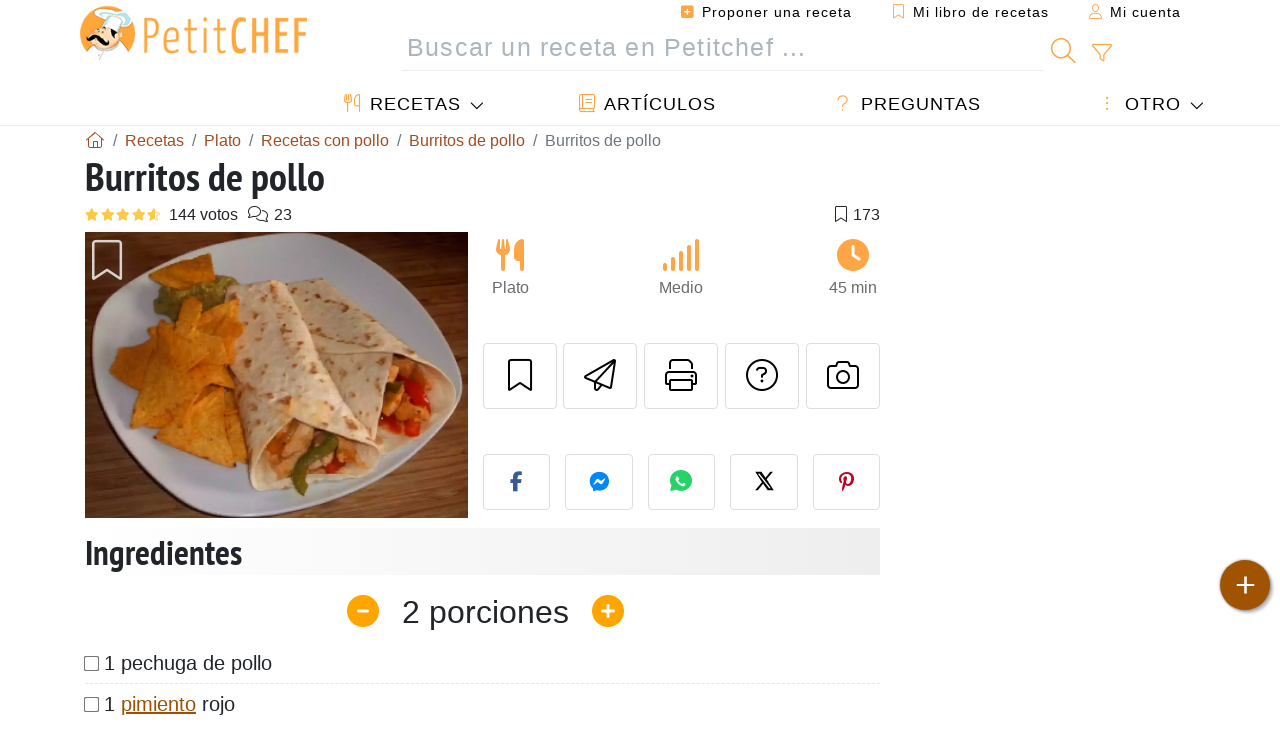

--- FILE ---
content_type: text/html; charset=UTF-8
request_url: https://www.petitchef.es/recetas/plato/burritos-de-pollo-fid-872452
body_size: 20837
content:

	
		
						        
	                            
            		
		
		
    						    
			
    
	    	
	<!doctype html><html lang="es"><head><meta charset="utf-8">

<link rel="preconnect" href="//googletagmanager.com">
<link rel="dns-prefetch" href="//googletagmanager.com">
<link rel="preconnect" href="//securepubads.g.doubleclick.net">
<link rel="dns-prefetch" href="//securepubads.g.doubleclick.net">
<link rel="preconnect" href="//imasdk.googleapis.com">
<link rel="dns-prefetch" href="//imasdk.googleapis.com">



<meta name="viewport" content="width=device-width, initial-scale=1">


<title>Receta de burritos de pollo</title>
<meta name="description" content="Empezamos con cortar la pechuga en tiras y lo mismo hacemos con la verdura menos el tomate que cortamos en dados y la cebolleta en trozos pequeños. Picamos...">
<meta property="og:title" content="Receta de burritos de pollo">
<meta property="og:description" content="Empezamos con cortar la pechuga en tiras y lo mismo hacemos con la verdura menos el tomate que cortamos en dados y la cebolleta en trozos pequeños. Picamos los chillies. - Receta Plato : Burritos de pollo por Steven"><meta property="og:type" content="website">
<meta property="og:url" content="https://www.petitchef.es/recetas/plato/burritos-de-pollo-fid-872452">
<meta property="og:image" content="https://www.petitchef.es/imgupl/recipe/burritos-de-pollo--181158p271749.webp"><meta property="og:locale" content="es_ES">

<meta property="fb:app_id" content="853643267016896">
<meta name="robots" content="index,follow, max-snippet:-1, max-image-preview:large, max-video-preview:-1">
<meta name="language" content="es">

<meta name="original-source" content="https://www.petitchef.es/recetas/plato/burritos-de-pollo-fid-872452"><meta name="copyright" content="Copyright (c) Petitchef 2004-2026, All Rights Reserved">
<meta name="category" content="recetas">
<meta name="owner" content="MadeInWork">

<link rel="canonical" href="https://www.petitchef.es/recetas/plato/burritos-de-pollo-fid-872452">

<link rel="alternate" type="application/rss+xml" title="Petitchef: Las últimas recetas and  Latest articles" href="/upload_data/rss/es/global.rss"><link rel="manifest" href="/upload_data/manifest/manifest-es.json">

<meta name="msapplication-tap-highlight" content="no">	

<meta name="application-name" content="Petitchef">


<link rel="shortcut icon" type="image/x-icon" href="/favicon.ico">

<link rel="apple-touch-icon" sizes="180x180" href="/assets/images/shortcut-icon/apple-icon-180x180.png">
	
<meta name="msapplication-TileImage" content="/assets/images/shortcut-icon/ms-icon-144x144.png">
<meta name="msapplication-TileColor" content="#FFA73B">
	
<meta name="theme-color" content="#FFA73B">
	<meta name="dailymotion-domain-verification" content="dm6dildaws2je1pg4">

	<meta name="p:domain_verify" content="e3ba6ea8c626aedabbb3342da78a64bf">



<link rel="preload" as="style" href="https://fonts.googleapis.com/css2?family=PT+Sans+Narrow:wght@400;700&display=swap">
<style type="text/css">@font-face {font-family:PT Sans Narrow;font-style:normal;font-weight:400;src:url(/cf-fonts/s/pt-sans-narrow/5.0.19/latin/400/normal.woff2);unicode-range:U+0000-00FF,U+0131,U+0152-0153,U+02BB-02BC,U+02C6,U+02DA,U+02DC,U+0304,U+0308,U+0329,U+2000-206F,U+2074,U+20AC,U+2122,U+2191,U+2193,U+2212,U+2215,U+FEFF,U+FFFD;font-display:swap;}@font-face {font-family:PT Sans Narrow;font-style:normal;font-weight:400;src:url(/cf-fonts/s/pt-sans-narrow/5.0.19/latin-ext/400/normal.woff2);unicode-range:U+0100-02AF,U+0304,U+0308,U+0329,U+1E00-1E9F,U+1EF2-1EFF,U+2020,U+20A0-20AB,U+20AD-20CF,U+2113,U+2C60-2C7F,U+A720-A7FF;font-display:swap;}@font-face {font-family:PT Sans Narrow;font-style:normal;font-weight:400;src:url(/cf-fonts/s/pt-sans-narrow/5.0.19/cyrillic/400/normal.woff2);unicode-range:U+0301,U+0400-045F,U+0490-0491,U+04B0-04B1,U+2116;font-display:swap;}@font-face {font-family:PT Sans Narrow;font-style:normal;font-weight:400;src:url(/cf-fonts/s/pt-sans-narrow/5.0.19/cyrillic-ext/400/normal.woff2);unicode-range:U+0460-052F,U+1C80-1C88,U+20B4,U+2DE0-2DFF,U+A640-A69F,U+FE2E-FE2F;font-display:swap;}@font-face {font-family:PT Sans Narrow;font-style:normal;font-weight:700;src:url(/cf-fonts/s/pt-sans-narrow/5.0.19/cyrillic-ext/700/normal.woff2);unicode-range:U+0460-052F,U+1C80-1C88,U+20B4,U+2DE0-2DFF,U+A640-A69F,U+FE2E-FE2F;font-display:swap;}@font-face {font-family:PT Sans Narrow;font-style:normal;font-weight:700;src:url(/cf-fonts/s/pt-sans-narrow/5.0.19/latin/700/normal.woff2);unicode-range:U+0000-00FF,U+0131,U+0152-0153,U+02BB-02BC,U+02C6,U+02DA,U+02DC,U+0304,U+0308,U+0329,U+2000-206F,U+2074,U+20AC,U+2122,U+2191,U+2193,U+2212,U+2215,U+FEFF,U+FFFD;font-display:swap;}@font-face {font-family:PT Sans Narrow;font-style:normal;font-weight:700;src:url(/cf-fonts/s/pt-sans-narrow/5.0.19/latin-ext/700/normal.woff2);unicode-range:U+0100-02AF,U+0304,U+0308,U+0329,U+1E00-1E9F,U+1EF2-1EFF,U+2020,U+20A0-20AB,U+20AD-20CF,U+2113,U+2C60-2C7F,U+A720-A7FF;font-display:swap;}@font-face {font-family:PT Sans Narrow;font-style:normal;font-weight:700;src:url(/cf-fonts/s/pt-sans-narrow/5.0.19/cyrillic/700/normal.woff2);unicode-range:U+0301,U+0400-045F,U+0490-0491,U+04B0-04B1,U+2116;font-display:swap;}</style>




<link rel="preload" as="style" href="/assets/dist/css/mobile2/recipe-details.1768574323.css"><link rel="stylesheet" href="/assets/dist/css/mobile2/recipe-details.1768574323.css"><link rel="stylesheet" media="screen and (min-width:902px)" href="/assets/dist/css/mobile2/css-lg-device-sb.1768574323.css">                        <link rel="preload" fetchpriority="high" as="image" href="/imgupl/recipe/burritos-de-pollo--lg-181158p271749.webp" type="image/jpeg">
        <script type="baf5592058cb9c39b5b4d477-text/javascript">function load_ga() {const script = document.createElement('script');script.src = 'https://www.googletagmanager.com/gtag/js?id=G-H3MYJN3HQS';script.async = true;script.type = 'text/javascript';document.body.appendChild(script);window.dataLayer = window.dataLayer || [];function gtag(){ dataLayer.push(arguments); }gtag('js', new Date());gtag('config', 'G-H3MYJN3HQS');}</script>
<script type="application/ld+json">
{ 
	"@context": "https://schema.org", 
	"@graph": [ 
		{ 
			"@type": "Organization", 
			"@id": "https://www.petitchef.es/#organization", 
			"name": "Petitchef", 
			"url": "https://www.petitchef.es/", 
			"logo": { 
				"@type": "ImageObject", 
				"inLanguage": "es", 
				"@id": "https://www.petitchef.es/#/schema/logo/image/", 
				"url": "https://www.petitchef.es/assets/images/logo.png", 
				"contentUrl": "https://www.petitchef.es/assets/images/logo.png", 
				"width": 256, 
				"height": 256, 
				"caption": "Petitchef" 
			}, 
			"image": { 
				"@id": "https://www.petitchef.es/#/schema/logo/image/" 
			}, 
			"brand": "Petitchef", 
			"publishingPrinciples": "https://www.petitchef.es/privacy", 
			"sameAs": [ 
				"https://www.facebook.com/pages/Petitchefes/131494790200601",  
				"https://twitter.com/petitchefes",  
				"https://www.youtube.com/channel/UCwFb9Ta7Fr6MpyP3LU8DsVQ",  
				"https://www.pinterest.fr/petitchefes/",  
				"https://www.instagram.com/petitchef_espana/" 
			], 
			"address": { 
				"@type": "PostalAddress", 
				"streetAddress": "18 chemin Bel Air", 
				"addressLocality": "Bègles", 
				"addressRegion": "FR", 
				"postalCode": "33130", 
				"addressCountry": "FR" 
			} 
		}, 
		{ 
			"@type": "WebSite", 
			"@id": "https://www.petitchef.es/#website", 
			"url": "https://www.petitchef.es/", 
			"name": "Petitchef", 
			"description": "Petitchef te ofrece recetas nuevas cada d\u00eda. Recetas para todos los gustos. Explicadas paso a paso, con fotos y v\u00eddeo. Un men\u00fa propuesto para cada d\u00eda.", 
			"publisher": { 
				"@id": "https://www.petitchef.es/#organization" 
			}, 
			"potentialAction": [ 
				{ 
					"@type": "SearchAction", 
					"target": { 
						"@type": "EntryPoint", 
						"urlTemplate": "https://www.petitchef.es/?obj=feed&action=list&q={q}" 
					}, 
					"query-input": { 
						"@type": "PropertyValueSpecification", 
						"valueRequired": true, 
						"valueName": "q" 
					} 
				} 
			], 
			"inLanguage": "es" 
		}, 
		{ 
			"@type": "WebPage", 
			"url": "https://www.petitchef.es/recetas/plato/burritos-de-pollo-fid-872452", 
			"name": "Receta de burritos de pollo", 
			"mainEntity": { 
				"@id": "https://www.petitchef.es/recetas/plato/burritos-de-pollo-fid-872452#recipe" 
			}, 
			"headline": "Receta de burritos de pollo", 
			"description": "Empezamos con cortar la pechuga en tiras y lo mismo hacemos con la verdura menos el tomate que cortamos en dados y la cebolleta en trozos peque\u00f1os. \n\nPicamos los chillies. - Receta Plato : Burritos de pollo por Steven", 
			"publisher": { 
				"@id": "https://www.petitchef.es/#organization" 
			}, 
			"inLanguage": "es", 
			"datePublished": "2010-05-16T10:08:00+02:00", 
			"dateModified": "2024-07-31T00:00:00+02:00", 
			"isPartOf": { 
				"@id": "https://www.petitchef.es/#website" 
			}, 
			"about": { 
				"@id": "https://www.petitchef.es/#organization" 
			}, 
			"primaryImageOfPage": { 
				"@id": "https://www.petitchef.es/#primaryimage" 
			}, 
			"image": { 
				"@id": "https://www.petitchef.es/#primaryimage" 
			}, 
			"breadcrumb": { 
				"@id": "https://www.petitchef.es/recetas/plato/burritos-de-pollo-fid-872452#breadcrumb" 
			} 
		}, 
		{ 
			"@type": "ImageObject", 
			"inLanguage": "es", 
			"@id": "https://www.petitchef.es/#primaryimage", 
			"url": "https://www.petitchef.es/imgupl/recipe/burritos-de-pollo--181158p271749.webp", 
			"contentUrl": "https://www.petitchef.es/imgupl/recipe/burritos-de-pollo--181158p271749.webp", 
			"caption": "receta de burritos de pollo" 
		},  
		[
			{ 
				"@type": "BreadcrumbList", 
				"@id": "https://www.petitchef.es/recetas/plato/burritos-de-pollo-fid-872452#breadcrumb", 
				"itemListElement": [
					{ 
						"@type": "ListItem", 
						"position": 1, 
						"name": "Inicio - Petitchef", 
						"item": "https://www.petitchef.es/" 
					}, 
					{ 
						"@type": "ListItem",
						"position": 2,
						"name": "Recetas",
						"item": "https://www.petitchef.es/recetas"
					},
					{ 
						"@type": "ListItem",
						"position": 3,
						"name": "Recetas con pollo",
						"item": "https://www.petitchef.es/recetas/recetas-con-pollo"
					},
					{ 
						"@type": "ListItem",
						"position": 4,
						"name": "Burritos de pollo",
						"item": "https://www.petitchef.es/recetas/burritos-de-pollo"
					},
					{ 
						"@type": "ListItem",
						"position": 5,
						"name": "Burritos de pollo"
					}
				]
			},
			{ 
				"@type": "BreadcrumbList", 
				"itemListElement": [
					{ 
						"@type": "ListItem", 
						"position": 1, 
						"name": "Inicio - Petitchef", 
						"item": "https://www.petitchef.es/" 
					}, 
					{ 
						"@type": "ListItem",
						"position": 2,
						"name": "Recetas",
						"item": "https://www.petitchef.es/recetas"
					},
					{ 
						"@type": "ListItem",
						"position": 3,
						"name": "Recetas de burritos",
						"item": "https://www.petitchef.es/recetas/recetas-de-burritos"
					},
					{ 
						"@type": "ListItem",
						"position": 4,
						"name": "Burritos de pollo"
					}
				]
			}
		]
	] 
} 
</script>
<script type="application/ld+json">{
	"@context": "https://schema.org/", 
	"@type": "Recipe", 
	"@id": "https://www.petitchef.es/recetas/plato/burritos-de-pollo-fid-872452#recipe", 
	"name": "Burritos de pollo", 
	"inLanguage": "es", 
	"recipeCategory": "Plato", 
	"recipeCuisine": "Es", 
	"image": "https://www.petitchef.es/imgupl/recipe/burritos-de-pollo--181158p271749.webp", 
	"author": { 
		"@type": "Person", 
		"name": "Steven", 
		"url": "https://recetasdelchefnoruego.blogspot.com" 
	}, 
	"datePublished": "2010-05-16T10:08:00+02:00", 
	"dateModified": "2024-07-31T00:00:00+02:00", 
	"description": "Receta Plato receta de burritos de pollo", 
	"aggregateRating": { 
		"@type": "AggregateRating", 
		"ratingValue": 4.4, 
		"bestRating": 5, 
		"ratingCount": 144, 
		"reviewCount": 23
	}, 
	"prepTime": "PT20M", 
	"cookTime": "PT25M", 
	"totalTime": "PT45M", 
	"recipeYield": "2", 
	"recipeIngredient": [ 
		"1 pechuga de pollo", 
		"1 pimiento rojo", 
		"1 pimiento verde", 
		"1 pimiento amarillo", 
		"1 cebolleta", 
		"1 tomate", 
		"2 chili picantes", 
		"4 cucharadas de ma\u00edz dulce", 
		"3 cucharadas de tomate triturado"
	], 
	"recipeInstructions": [ 
		{ 
			"@type": "HowToStep", 
			"text": "Empezamos con cortar la pechuga en tiras y lo mismo hacemos con la verdura menos el tomate que cortamos en dados y la cebolleta en trozos peque\u00f1os. Picamos los chillies." 
		},  
		{ 
			"@type": "HowToStep", 
			"text": "Primero fre\u00edmos el pollo con un poco de aceite y a\u00f1adimos 1 cucharadita de sal 1\/2 cucharadita de pimienton dulce y 1\/2 cucharadita de enchilada o si no lo tenemos un poco de comino." 
		},  
		{ 
			"@type": "HowToStep", 
			"text": "Cuando esta frito el pollo lo reservamos y empezamos a fre\u00edr las verduras." 
		},  
		{ 
			"@type": "HowToStep", 
			"text": "Con las verduras a\u00f1adimos 1\/2 cucharadita de sal 1\/2 cucharadita de pimienta negra, 1 avecrem de verduras y 1 cucharadita de enchilada." 
		},  
		{ 
			"@type": "HowToStep", 
			"text": "Cuando las verduras est\u00e1n, juntamos con la carne y a\u00f1adimos 3 cucharadas de tomate triturada y lo dejamos cocer unos 10 minutos y ya esta terminado." 
		},  
		{ 
			"@type": "HowToStep", 
			"text": "Podemos servir con guacamole y unos nachos." 
		} 
	],  
	"keywords": "tex mex,burritos,pollo,burritos de pollo,plato"
}</script>
				
<script type="baf5592058cb9c39b5b4d477-text/javascript">
	function load_akcelo_video_header() {
		var script = document.createElement("script");
		script.src = "https://ads.sportslocalmedia.com/slm.prebid.ptitchefespagne3.js";
		document.head.appendChild(script);
	}
</script>


<style>
    .akcelo-wrapper {
        display: grid;
        place-items: center;
        grid-template-columns: 1fr;
        text-align: center;
        position: relative;
        overflow: hidden;
    }
    .akcelo-wrapper.akcelo-wrapper-label:before {
        content: attr(data-ad-text);
        color: #777777;
        font-size: 11px;
        text-align: center;
        position: absolute;
        width: 100%;
        top: 2px;
    }
    .akcelo-wrapper.akcelo-wrapper-label {
        box-sizing: content-box;
        padding: 20px 0 0;
    }
    .akcelo-placeholder:not(.akcelo-loaded) {
        background-color: #f9f9f9;
        background-clip: content-box;
    }
    .akcelo-placeholder:not(.akcelo-loaded)::after {
        border: 1px solid #696969;
        border-radius: 2px;
        color: #696969;
        content: attr(data-placeholder-text);
        font-size: 11px;
        line-height: 1;
        padding: 3px 4px 1px;
        position: absolute;
        background-color: transparent;
        font-family: Arial,sans-serif;
    }
    .akcelo-video > div:first-child {
        width: 100%;
        position: absolute;
        top: 0;
        bottom: 0;
        left: 0;
        right: 0
    }
    .akcelo-video.akcelo-wrapper-label > div:first-child {
        top: 20px;
    }
    @media (pointer:coarse) {
        .akcelo-wrapper.akcelo-desktop {
            display: none;
        }
    }
    @media (pointer:fine) {
        .akcelo-wrapper.akcelo-mobile {
            display: none;
        }
    }
</style>
</head>    	<body>
	    
        					

	

<header id="header-menu" class="fixed-top">
	
	<nav class="container navbar navbar-expand-lg">
	            
				
		<a class="navbar-brand" href="/">			
							<img loading="lazy" src="/assets/images/mobile2/logo-petitchef.png" width="136" height="36" alt="Petitchef">
					</a>
		
		<button class="navbar-toggler link-dynamic" data-obj="fav" data-action="fav_recipe_list" aria-expanded="false" title="Mi libro de recetas">
			<i class="fal fa-bookmark" aria-hidden="true"></i>
		</button>
		
					<button class="navbar-toggler link-dynamic" type="button" aria-expanded="false" aria-label="Mi cuenta" title="Mi cuenta">
				<i class="fal fa-user" aria-hidden="true"></i>
			</button>
				
		<button class="navbar-toggler nbt-btn-search" type="button" data-toggle="collapse" data-target="#navbar-search" aria-controls="navbar-search" aria-expanded="false" aria-label="Toggle Search">
			<i class="fal fa-magnifying-glass fa-fw" aria-hidden="true"></i>
		</button>
				
		<button class="navbar-toggler collapsed" type="button" data-toggle="collapse" data-target="#navbar-menu" aria-controls="navbar-menu" aria-expanded="false" aria-label="Toggle navigation">				
			<span class="icon-bar top-bar"></span>
			<span class="icon-bar middle-bar"></span>
			<span class="icon-bar bottom-bar"></span>
		</button>
				
				
				
				<div class="wrapper-navbar-nav">
			<div class="">
					<div class="collapse navbar-collapse" id="navbar-member">
		<ul class="navbar-nav ml-auto">
							<li class="site-mode-recipe-switch">
										</li>
														<li class="nav-item dropdown disabled">
					<a class="nav-link link-dynamic" data-obj="myaccount_recipe" data-action="form" href="#" ><i class="fas fa-square-plus" aria-hidden="true"></i> Proponer una receta</a>
				</li>
				
								<li class="nav-item dropdown disabled">
					<a class="nav-link link-dynamic" data-obj="fav" data-action="fav_recipe_list" href="#"><i class="fal fa-bookmark"></i> Mi libro de recetas <span class="count-fav-recipe d-none">0</span></a>
				</li>
						
										<li class="nav-item dropdown disabled">
					<a class="nav-link link-dynamic" href="#"><i class="fal fa-user"></i> Mi cuenta</a>
				</li>
									</ul>
	</div>													<div class="collapse navbar-collapse" id="navbar-search">		
		<form action="/index.php" role="search">
						<input type="hidden" name="obj" value="feed">
			<input type="hidden" name="action" value="list">
			<input type="hidden" name="tracker" value="mobile-navbar">
						
			<div class="input-group input-group-lg nbs-main-btns">
				<input type="text" name="q" value="" class="form-control" placeholder="Buscar un receta en Petitchef ..." aria-label="Buscar un receta en Petitchef ..." aria-describedby="nbs-btn-submit">				
				<div class="input-group-append">
					<button class="btn btn-submit" type="submit" id="nbs-btn-submit" aria-label="Buscar un receta en Petitchef"><i class="fal fa-magnifying-glass fa-fw" aria-hidden="true"></i></button>
				</div>
									<div class="input-group-append">
						<a class="btn btn-advsearch link-dynamic" data-obj="feed" data-action="advanced_search" href="#" title="Búsqueda avanzada"><i class="fal fa-filter fa-fw" aria-hidden="true"></i></a>
					</div>
							</div>
			
						
		</form>
	</div>					
							</div>
								<div class="collapse navbar-collapse" id="navbar-menu">
		<ul class="navbar-nav">
						<li class="nav-item dropdown mega-dropdown-menu">
								<a class="nav-link dropdown-toggle" href="/recetas" id="dropdown-recipes" data-toggle="dropdown" aria-haspopup="true" aria-expanded="false"><i class="fal fa-utensils fa-fw" aria-hidden="true"></i> Recetas</a>				
				<div class="dropdown-menu" aria-labelledby="dropdown-recipes">
					
					<div class="row mx-0">
						<div class="col-12 col-lg border border-left-0 border-top-0 border-bottom-0">
							<ul class="mega-menu-item">
								<li class="ddm-header"><i class="fal fa-fork fa-fw" aria-hidden="true"></i> <a href="/recetas">Recetas</a></li>
								<li><i class="fal fa-plus fa-fw" aria-hidden="true"></i> <a class="link-dynamic" data-obj="myaccount_recipe" data-action="form" href="#">Proponer una receta</a></li>
                                <li><div class="dropdown-divider"></div></li>
                                <li class="i-angle"><a href="/las-ultimas-recetas">Las últimas recetas</a></li>
								<li class="i-angle"><a href="/los-mas-valorados">Los más valorados</a></li>
								<li class="i-angle"><a href="/los-mas-buscados">Los más buscados</a></li>
								<li><div class="dropdown-divider"></div></li>
								<li><i class="fal fa-refrigerator fa-fw" aria-hidden="true"></i> <a href="/recetas-de-frigorifico">Recetas de frigorífico</a></li>
																	<li><i class="fal fa-video fa-fw" aria-hidden="true"></i> <a href="/recetas-de-video">Recetas de vídeo</a></li>
																<li><i class="fal fa-star fa-fw" aria-hidden="true"></i> <a href="/calificar-recetas">Puntúe esta receta</a></li>
								<li><i class="fal fa-face-smile fa-fw" aria-hidden="true"></i> <a href="/mmm-puag">Mmm!... o Puag!</a></li>
								<li><div class="dropdown-divider"></div></li>
							</ul>
						</div>
						<div class="col-12 col-lg border border-left-0 border-top-0 border-bottom-0">							
							<ul class="mega-menu-item">
								<li class="ddm-header"><i class="fal fa-spoon fa-fw" aria-hidden="true"></i> Recetas por tipo</li>
																	<li><i class="fal fa-pretzel fa-fw"></i> <a href="/recetas/aperitivo">Aperitivo</a></li>
																	<li><i class="fal fa-salad fa-fw"></i> <a href="/recetas/entrante">Entrante</a></li>
																	<li><i class="fal fa-turkey fa-fw"></i> <a href="/recetas/plato">Plato</a></li>
																	<li><i class="fal fa-cake-slice fa-fw"></i> <a href="/recetas/postre">Postre</a></li>
																	<li><i class="fal fa-popcorn fa-fw"></i> <a href="/recetas/merienda">Merienda</a></li>
																	<li><i class="fal fa-wine-bottle fa-fw"></i> <a href="/recetas/bebida">Bebida</a></li>
																	<li><i class="fal fa-french-fries fa-fw"></i> <a href="/recetas/acompanamiento">Acompañamiento</a></li>
																	<li><i class="fal fa-plate-utensils fa-fw"></i> <a href="/recetas/otro">Otro</a></li>
																<li><div class="dropdown-divider"></div></li>
								<li><i class="fal fa-sun fa-fw" aria-hidden="true"></i> <a href="/recetas/recetas-de-temporada">Recetas de temporada</a></li>								
							</ul>
						</div>
						<div class="col-12 col-lg border border-left-0 border-top-0 border-bottom-0">
							<ul class="mega-menu-item">
								<li class="ddm-header"><i class="fal fa-plate-utensils fa-fw" aria-hidden="true"></i> Menús</li>
								<li class="i-angle"><a href="/menu-del-dia">Menú del día</a></li>
								<li class="i-angle"><a href="/menus-antiguos">Menús archivados</a></li>
														
							</ul>
							<div class="dropdown-divider"></div>
															<div class="font-weight-bold mb-3"><i class="fal fa-utensils fa-fw" aria-hidden="true"></i> <a href="/silo">Colecciones de recetas</a></div>                                
													</div>						
					</div>
					
									</div>
			</li>
						<li class="nav-item dropdown">
				<a class="nav-link" href="/articulos"><i class="fal fa-book fa-fw" aria-hidden="true"></i> Artículos</a>
			</li>
									<li class="nav-item dropdown">
				<a class="nav-link" href="/qa"><i class="fal fa-question fa-fw" aria-hidden="true"></i> Preguntas</a>
			</li>
									<li class="nav-item dropdown">
								<a class="nav-link dropdown-toggle" href="#" id="dropdown-others" data-toggle="dropdown" aria-haspopup="true" aria-expanded="false"><i class="fal fa-ellipsis-vertical fa-fw" aria-hidden="true"></i> Otro</a>
				<div class="dropdown-menu" aria-labelledby="dropdown-others">
																					<a class="dropdown-item" href="/poll/en-enero-que-priorizas-mas-al-cocinar-en-casa-pid-956"><i class="fal fa-chart-area fa-fw" aria-hidden="true"></i> Pregunta del momento</a>									
					                    															 
										<a class="dropdown-item" href="/nutrition-calc"><i class="fal fa-calculator fa-fw" aria-hidden="true"></i> Calculadora nutricional</a>
					<a class="dropdown-item" href="/convertidor-de-unidades-de-coccion"><i class="fal fa-scale-balanced fa-fw" aria-hidden="true"></i> Convertidor de unidades de cocción</a>					
					<a class="dropdown-item" href="/contact"><i class="fal fa-envelope fa-fw" aria-hidden="true"></i> Contáctenos</a>
				</div>
			</li>
		</ul>		
	</div>					</div>
		
			</nav>
		</header>		        
				<nav id="nav-secondary" role="navigation" aria-label="Receta navigation" class="container d-none"><div class="ns-body"><button type="button" class="nsb-item scroll-link" data-ref="ref-ingred"><span>Ingredientes</span></button><button type="button" class="nsb-item scroll-link" data-ref="ref-steps"><span>Preparación</span></button><button type="button" class="nsb-item scroll-link" data-id="vote-comments"><span>Comentarios (23)</span></button><button type="button" class="nsb-item open-modal" data-action="question"><span>Preguntas <i class="fal fa-plus fa-fw ml-1" aria-hidden="true"></i></span></button><button type="button" class="nsb-item scroll-link" data-ref="ref-cooked"><span>Fotos de miembros</span></button></div></nav>			
		
		<div id="page" class="container">
										<nav class="breadcrumb-scroll" aria-label="breadcrumb"><ol itemscope itemtype="https://schema.org/BreadcrumbList" class="breadcrumb flex-row"><li itemprop="itemListElement" itemscope itemtype="https://schema.org/ListItem" class="breadcrumb-item"><a itemprop="item" itemtype="https://schema.org/Thing" href="https://www.petitchef.es/" title="Inicio - Petitchef"><span itemprop="name" class="fal fa-house fa-fw" aria-hidden="true"><i hidden>Inicio - Petitchef</i></span></a><meta itemprop="position" content="1"></li><li itemprop="itemListElement" itemscope itemtype="https://schema.org/ListItem" class="breadcrumb-item"><a itemprop="item" itemtype="https://schema.org/Thing" href="https://www.petitchef.es/recetas"><span itemprop="name">Recetas</span></a><meta itemprop="position" content="2"></li><li itemprop="itemListElement" itemscope itemtype="https://schema.org/ListItem" class="breadcrumb-item"><a itemprop="item" itemtype="https://schema.org/Thing" href="https://www.petitchef.es/recetas/plato"><span itemprop="name">Plato</span></a><meta itemprop="position" content="3"></li><li itemprop="itemListElement" itemscope itemtype="https://schema.org/ListItem" class="breadcrumb-item"><a itemprop="item" itemtype="https://schema.org/Thing" href="https://www.petitchef.es/recetas/recetas-con-pollo"><span itemprop="name">Recetas con pollo</span></a><meta itemprop="position" content="4"></li><li itemprop="itemListElement" itemscope itemtype="https://schema.org/ListItem" class="breadcrumb-item"><a itemprop="item" itemtype="https://schema.org/Thing" href="https://www.petitchef.es/recetas/burritos-de-pollo"><span itemprop="name">Burritos de pollo</span></a><meta itemprop="position" content="5"></li><li class="breadcrumb-item active" aria-current="page"><span>Burritos de pollo</span></li></ol></nav>			            
                                                            
							<main id="page-main">
					
								
									
						
			
		
			<article>
    <header>
                    <h1 class="title animated fadeInDown">Burritos de pollo</h1>

            			
		<div class="details-top-stats">
					<span class="scroll-link" data-id="vote-comments" data-offset="60" data-content="144 votos" aria-hidden="true" title="4.4/5, 144 votos">
				<i class="note-fa n45"></i>
			</span>
										<span class="scroll-link" data-id="vote-comments" data-offset="60" data-content="23" aria-hidden="true" title="23 comentarios">
					<i class="fal fa-comments fa-fw"></i>
				</span>
										<span class="ml-auto" data-content="173" aria-hidden="true" title="173 favoritos"><i class="fal fa-bookmark fa-fw" aria-hidden="true"></i></span>
				
			</div>
	            
                    
            <div class="row rd-head">
                <div class="col-sm-6">
                    <i data-id="872452" class="btn-fav" aria-hidden="true" title="Añadir a mi libro de recetas"></i>									
                                        
                                                                        <img fetchpriority="high" src="/imgupl/recipe/burritos-de-pollo--lg-181158p271749.webp" srcset="/imgupl/recipe/burritos-de-pollo--md-181158p271749.webp 600w, /imgupl/recipe/burritos-de-pollo--lg-181158p271749.webp 1200w" sizes="(max-width: 576px) calc(100vw - 30px), 383px" width="1200" height="900" alt="Burritos de pollo" data-gallery="recipe-gallery" class="img-fluid recipe-photo">
                                                            </div>

                <div class="col-sm-6 rdh-data pl-0">				
                    	
                        <div class="rd-bar-ico"><div class="rdbi-item" title="Tipo de receta: Plato"><div class="rdbii-icon"><i class="fas fa-utensils" aria-hidden="true"></i></div><div class="rdbii-val">Plato</div></div><div class="rdbi-item" title="Dificultad: Medio"><div class="rdbii-icon"><i class="fas fa-signal" aria-hidden="true"></i></div><div class="rdbii-val">Medio</div></div><div class="rdbi-item" title="Total time: 45 min"><div class="rdbii-icon"><i class="fas fa-clock" aria-hidden="true"></i></div><div class="rdbii-val">45 min</div></div></div>                    
                    
                    
                    <div class="rd-useful-box">					
                        <button type="button" class="btn btn-outline btn-fav" data-toggle="tooltip" data-placement="bottom" title="Añadir a mi libro de recetas" aria-label="Añadir a mi libro de recetas"></button>				
                        <button type="button" class="btn btn-outline open-modal" data-action="send2friend" data-toggle="tooltip" data-placement="bottom" title="Enviar esta receta a un amigo"><i class="fal fa-paper-plane fa-fw" aria-hidden="true"></i><span class="sr-only">Enviar esta receta a un amigo</span></button>
                                                    <button type="button" class="btn btn-outline btn-print" data-toggle="tooltip" data-placement="bottom" title="Imprimir esta página"><i class="fal fa-print fa-fw" aria-hidden="true"></i><span class="sr-only">Imprimir esta página</span></button>
                                                                                                <button type="button" class="btn btn-outline open-modal" data-action="question" data-toggle="tooltip" data-placement="bottom" title="Preguntar al autor"><i class="fal fa-circle-question fa-fw" aria-hidden="true"></i><span class="sr-only">Preguntar al autor</span></button>                                                    <button type="button" class="btn btn-outline scroll-link" data-id="rd-cooked"><i class="fal fa-camera fa-fw" aria-hidden="true"></i> <span class="sr-only">Publicar la foto de esta receta</span></button>
                                            </div>

                                            <div class="social-share-custom ssc-color ssc-h mt-3 mb-2"><button type="button" class="ssc-btn sscb-facebook" aria-label="Share on Facebook"><i class="fab fa-facebook-f fa-fw" aria-hidden="true"></i></button><button type="button" class="ssc-btn sscb-fbmessenger" aria-label="Share on Messenger"><i class="fab fa-facebook-messenger fa-fw" aria-hidden="true"></i></button><button type="button" class="ssc-btn sscb-whatsapp" data-message="" aria-label="Share on WhatsApp"><svg width="22" height="22" viewBox="0 0 24 24"><path fill="#25D366" d="M12 0C5.373 0 0 4.98 0 11.125c0 2.05.574 4.05 1.66 5.79L.057 23.12l6.47-1.64a12.08 12.08 0 0 0 5.473 1.346C18.627 22.826 24 17.847 24 11.7 24 4.98 18.627 0 12 0Z"/><path fill="white" d="M17.358 14.895c-.293-.15-1.73-.852-2-1.01-.27-.154-.466-.23-.66.08-.193.308-.758 1.008-.93 1.22-.17.216-.34.232-.633.08-.293-.152-1.24-.457-2.35-1.46a8.81 8.81 0 0 1-1.65-2.04c-.173-.308-.017-.474.13-.623.13-.128.293-.33.44-.493.147-.162.196-.27.293-.458.1-.186.05-.347-.02-.493-.07-.146-.66-1.583-.9-2.16-.24-.577-.48-.5-.66-.51-.17-.006-.366-.01-.56-.01a1.1 1.1 0 0 0-.8.367c-.26.276-.99.972-.99 2.37s1.015 2.75 1.16 2.947c.143.196 2 3.058 4.8 4.31 1.8.783 2.1.85 2.85.72.46-.078 1.41-.576 1.61-1.133.2-.556.2-1.03.143-1.13-.06-.102-.23-.152-.483-.272Z"/></svg></button><button type="button" class="ssc-btn sscb-twitter" aria-label="Share on Twitter"><svg width="22" height="22" viewBox="0 0 24 24" fill="black" xmlns="http://www.w3.org/2000/svg"><path d="M18.74 2H21.68L14.92 10.03L22.5 21.97H15.89L11.04 14.97L5.41 21.97H2.47L9.73 13.3L2.5 2H9.27L13.64 8.42L18.74 2ZM17.62 19.88H19.39L7.1 3.97H5.19L17.62 19.88Z"/></svg></button><button type="button" class="ssc-btn sscb-pinterest" data-pin-do="buttonPin" data-pin-custom="true" aria-label="Share on Pinterest"><i class="fab fa-pinterest-p fa-fw" aria-hidden="true"></i></button></div>                    
                                    </div>
            </div>			
        
            </header>

		 
    <button id="btn-ingredients-modal" type="button" data-action="ingredients" class="btn btn-main btn-sm open-modal" aria-label="Ingredientes" title="Ingredientes">
        <i class="fal fa-clipboard fa-fw"></i>
    </button>
       
			            
            
				<section id="rd-ingredients"><h2 id="ref-ingred" class="title">Ingredientes</h2>	<div class="servings-form-wrapper" title="Número de partes">
		<span class="servings-form" data-servings="2" aria-label="Número de partes">
			<span class="sf-btn sf-btn-minus" data-sense="minus"><i class="fas fa-minus-circle fa-fw" aria-hidden="true"></i></span>
			<span class="sf-val" data-last="2" data-trans-servings="porciones">2</span>
			<span class="sf-btn sf-btn-plus" data-sense="plus"><i class="fas fa-circle-plus fa-fw" aria-hidden="true"></i></span>
		</span>
	</div>
																		<ul class="ingredients-ul">
																									<li class="il" id="il-0">
						<input type="checkbox" id="ilg-0"><label for="ilg-0">1 pechuga de pollo</label>
					</li>
											
																														<li class="il" id="il-1">
						<input type="checkbox" id="ilg-1"><label for="ilg-1">1 <a href="/recetas/recetas-con-pimiento">pimiento</a> rojo</label>
					</li>
											
																														<li class="il" id="il-2">
						<input type="checkbox" id="ilg-2"><label for="ilg-2">1 pimiento verde</label>
					</li>
											
																														<li class="il" id="il-3">
						<input type="checkbox" id="ilg-3"><label for="ilg-3">1 pimiento amarillo</label>
					</li>
											
																														<li class="il" id="il-4">
						<input type="checkbox" id="ilg-4"><label for="ilg-4">1 <a href="/recetas/recetas-con-cebolletas">cebolleta</a></label>
					</li>
											
																														<li class="il" id="il-5">
						<input type="checkbox" id="ilg-5"><label for="ilg-5">1 <a href="/recetas/recetas-de-tomate">tomate</a></label>
					</li>
											
																														<li class="il" id="il-6">
						<input type="checkbox" id="ilg-6"><label for="ilg-6">2 chili picantes</label>
					</li>
											
																														<li class="il" id="il-7">
						<input type="checkbox" id="ilg-7"><label for="ilg-7">4 cucharadas de <a href="/recetas/recetas-con-maiz">maíz</a> dulce</label>
					</li>
											
																														<li class="il" id="il-8">
						<input type="checkbox" id="ilg-8"><label for="ilg-8">3 cucharadas de tomate triturado</label>
					</li>
											
						</ul>
	
</section>				
											     			<div id="div-gpt-ad-PC_mobile_Incontent-0" style="min-width:336px;min-height:300px; display: flex; align-items: center; justify-content: center; text-align:center; "></div>
			    				
				
								
														<aside aria-label="Newsletter"><fieldset class="form-nl fnl-bg fnl-lg my-5"><div class="fnl-title">Recibir el menú del día</div><div class="fnl-text">Para recibir el <b>menú del día</b> de Petitchef y sus noticias deliciosas, introduzca su dirección email.</div><input type="hidden" name="nl_source" value="site_recipedetails"><div class="fnl-step1 fnl-content"><div class="fnls1-group"><input class="form-control nl-email" type="text" name="email" title="Email" placeholder="Email:" aria-label="Menú diario" aria-describedby="fnl-btn-351"><button class="btn btn-main btn-subscribe" type="submit" id="fnl-btn-351" title="Suscribir">Suscribir</button></div></div></fieldset></aside>																									<aside id="rd-ralated-recipevideo"><h2 class="title">También te puede gustar</h2><style>
    .akcelo-adunit-14999 {
        width:100%;
        height:360px;
    }
    @media (pointer:coarse) {
        .akcelo-adunit-14999 {
            width:100%;
            height:180px;
        }
    }
</style>
<div class="akcelo-wrapper akcelo-video akcelo-adunit-15322">
    <div id="Ptitchefespagne_PlayRVideo" data-video-id="fid#1572338"></div>
</div>
<script type="baf5592058cb9c39b5b4d477-application/javascript">
    var slmadshb = slmadshb || {};
    slmadshb.que = slmadshb.que || [];
    slmadshb.que.push(function() {
        slmadshb.display("Ptitchefespagne_PlayRVideo");
    });
</script>
<br><br><aside>							
							
			
				<section id="rd-steps"><h2 id="ref-steps" class="title">Preparación</h2><div class="rd-times"><div class="rdt-item"><i>Preparación</i>20 min</div><div class="rdt-item"><i>Cocción</i>25 min</div></div><ul class="rd-steps"><li>Empezamos con cortar la pechuga en tiras y lo mismo hacemos con la verdura menos el tomate que cortamos en dados y la cebolleta en trozos pequeños. <br> <br> Picamos los chillies.</li><li>Primero freímos el pollo con un poco de aceite y añadimos 1 cucharadita de sal 1/2 cucharadita de pimienton dulce y 1/2 cucharadita de enchilada o si no lo tenemos un poco de comino.</li><li>Cuando esta frito el pollo lo reservamos y empezamos a freír las verduras.</li><li>Con las verduras añadimos 1/2 cucharadita de sal 1/2 cucharadita de pimienta negra, 1 avecrem de verduras y 1 cucharadita de enchilada. 			<div id="div-gpt-ad-PC_mobile_336x280_1-0" style="min-width:336px;min-height:300px; display: flex; align-items: center; justify-content: center; text-align:center; "></div></li><li>Cuando las verduras están, juntamos con la carne y añadimos 3 cucharadas de tomate triturada y lo dejamos cocer unos 10 minutos y ya esta terminado.</li><li>Podemos servir con guacamole y unos nachos.</li></ul></section><section id="vote-comments-just-from" class="vote-comments" data-table-name="feed_data" data-table-id="872452" data-table-member-id="73485" data-table-member-username="Steven" data-table-member-photo="/imgupl/member/xs-73485.jpg" data-comment-photo-enabled="1" aria-label="Valoración / Comentarios"><h2 class="title" data-count=" (23)">Puntúe esta receta</h2><div class="vc-form" data-table="feed_data" data-id="872452" data-rate-hint1="Regular" data-rate-hint2="Medio" data-rate-hint3="Bueno" data-rate-hint4="Muy bueno" data-rate-hint5="Excelente">
	    <div class="vcf-stars vcf-radios">
		            
            <div class="vcfs-trigger vcfr-trigger">
                                    <label data-note="5" class="star mr-3 d-block"><input type="radio" value="5" data-note="5" class="star"> <i class="fas fa-star star" data-note="5"></i><i class="fas fa-star star" data-note="5"></i><i class="fas fa-star star" data-note="5"></i><i class="fas fa-star star" data-note="5"></i><i class="fas fa-star star" data-note="5"></i> Excelente</label>                    
                                    <label data-note="4" class="star mr-3 d-block"><input type="radio" value="4" data-note="4" class="star"> <i class="fas fa-star star" data-note="4"></i><i class="fas fa-star star" data-note="4"></i><i class="fas fa-star star" data-note="4"></i><i class="fas fa-star star" data-note="4"></i><i class="fal fa-star star" data-note="4"></i> Muy bueno</label>                    
                                    <label data-note="3" class="star mr-3 d-block"><input type="radio" value="3" data-note="3" class="star"> <i class="fas fa-star star" data-note="3"></i><i class="fas fa-star star" data-note="3"></i><i class="fas fa-star star" data-note="3"></i><i class="fal fa-star star" data-note="3"></i><i class="fal fa-star star" data-note="3"></i> Bueno</label>                    
                                    <label data-note="2" class="star mr-3 d-block"><input type="radio" value="2" data-note="2" class="star"> <i class="fas fa-star star" data-note="2"></i><i class="fas fa-star star" data-note="2"></i><i class="fal fa-star star" data-note="2"></i><i class="fal fa-star star" data-note="2"></i><i class="fal fa-star star" data-note="2"></i> Medio</label>                    
                                    <label data-note="1" class="star mr-3 d-block"><input type="radio" value="1" data-note="1" class="star"> <i class="fas fa-star star" data-note="1"></i><i class="fal fa-star star" data-note="1"></i><i class="fal fa-star star" data-note="1"></i><i class="fal fa-star star" data-note="1"></i><i class="fal fa-star star" data-note="1"></i> Regular</label>                    
                            </div>
            <input class="vcfs-input" type="hidden" data-filled="fas fa-star" data-empty="fal fa-star">
        	</div>
	</div>
</section> 			<div id="div-gpt-ad-PC_mobile_336x280_2-0" style="min-width:336px;min-height:300px; display: flex; align-items: center; justify-content: center; text-align:center; "></div>				
                            		
        
            
        		
		        
		<section id="rd-owner" class="text-right mb-3">
            <a class="rd-owner" href="/members/steven-mid-73485/recipes"><span class="rdo-icon box-img-circle"><img loading="lazy" src="/imgupl/member/xs-73485.jpg" width="36" height="36" alt="Steven"></span><span class="rdo-user" data-text="más recetas">Steven</span></a>        </section>
        
                
				        
        		
									
				<section id="rd-qa"><h2 id="ref-qa" class="title">Preguntas</h2><div id="rd-qa-list"><button type="button" class="btn btn-main btn-block open-modal mb-3" data-action="question"><i class="fal fa-plus fa-fw"></i> Preguntar al autor</button></div></section>				
				<section id="rd-cooked-photos"><h2 id="ref-cooked" class="title">Fotos de miembros</h2><div id="rd-cooked" data-id="872452" data-redirect="BcFRCoAgDADQu9j3GkhR2GlMJ0rGZFt4/d7TcPrgqtnQgDjnXAdZs1SprKQolMii4ujRGO9PpBkrZILBvTOUluE8/Lb7RTIk5ocyFJbXXT8=" class="mb-4">            <div id="rd-cooked-form" data-offset="123"><a class="btn btn-main btn-block link-dynamic" data-source="RECIPE_COOKED" data-redirect="BcFRCoAgDADQu9j3GkhR2GlMJ0rGZFt4/d7TcPrgqtnQgDjnXAdZs1SprKQolMii4ujRGO9PpBkrZILBvTOUluE8/Lb7RTIk5ocyFJbXXT8=" href="#"><i class="fal fa-camera fa-fw fa-2x d-block mb-2 mx-auto" aria-hidden="true"></i>Publicar la foto de esta receta</a></div><div id="rd-cooked-list"></div></div></section>				
				
					
		
        		
		
                
        	
		
					 			<div id="div-gpt-ad-PC_mobile_336x280_3-0" style="min-width:336px;min-height:300px; display: flex; align-items: center; justify-content: center; text-align:center; "></div>
		
																<section id="vote-comments" class="vote-comments" data-table-name="feed_data" data-table-id="872452" data-table-member-id="73485" data-table-member-username="Steven" data-table-member-photo="/imgupl/member/xs-73485.jpg" data-comment-photo-enabled="1" aria-label="Valoración / Comentarios"><h2 id="vc-title" class="vc-title title" data-count=" (23)">Comentarios</h2><div class="vc-form" data-table="feed_data" data-id="872452" data-rate-hint1="Regular" data-rate-hint2="Medio" data-rate-hint3="Bueno" data-rate-hint4="Muy bueno" data-rate-hint5="Excelente">
	        <div class="vcf-title">Puntúe esta receta:</div>
        <div class="vcf-stars vcf-radios">
		            
            <div class="vcfs-trigger vcfr-trigger">
                                    <label data-note="5" class="star mr-3 d-block"><input type="radio" value="5" data-note="5" class="star"> <i class="fas fa-star star" data-note="5"></i><i class="fas fa-star star" data-note="5"></i><i class="fas fa-star star" data-note="5"></i><i class="fas fa-star star" data-note="5"></i><i class="fas fa-star star" data-note="5"></i> Excelente</label>                    
                                    <label data-note="4" class="star mr-3 d-block"><input type="radio" value="4" data-note="4" class="star"> <i class="fas fa-star star" data-note="4"></i><i class="fas fa-star star" data-note="4"></i><i class="fas fa-star star" data-note="4"></i><i class="fas fa-star star" data-note="4"></i><i class="fal fa-star star" data-note="4"></i> Muy bueno</label>                    
                                    <label data-note="3" class="star mr-3 d-block"><input type="radio" value="3" data-note="3" class="star"> <i class="fas fa-star star" data-note="3"></i><i class="fas fa-star star" data-note="3"></i><i class="fas fa-star star" data-note="3"></i><i class="fal fa-star star" data-note="3"></i><i class="fal fa-star star" data-note="3"></i> Bueno</label>                    
                                    <label data-note="2" class="star mr-3 d-block"><input type="radio" value="2" data-note="2" class="star"> <i class="fas fa-star star" data-note="2"></i><i class="fas fa-star star" data-note="2"></i><i class="fal fa-star star" data-note="2"></i><i class="fal fa-star star" data-note="2"></i><i class="fal fa-star star" data-note="2"></i> Medio</label>                    
                                    <label data-note="1" class="star mr-3 d-block"><input type="radio" value="1" data-note="1" class="star"> <i class="fas fa-star star" data-note="1"></i><i class="fal fa-star star" data-note="1"></i><i class="fal fa-star star" data-note="1"></i><i class="fal fa-star star" data-note="1"></i><i class="fal fa-star star" data-note="1"></i> Regular</label>                    
                            </div>
            <input class="vcfs-input" type="hidden" data-filled="fas fa-star" data-empty="fal fa-star">
        	</div>
	</div>
<div class="d-flex justify-content-between fsize-xs my-3"><span><i class="fal fa-star fa-fw"></i> 4.42/5, 144 votos</span><span><i class="fal fa-comments fa-fw"></i> 23 comentarios</span></div>	<div class="clearfix">
	<div class="float-left vc-sort-filter">					
		<select class="vc-sort form-control form-control-sm" aria-label="Sort">
			<option value="">pertinencia</option>
			<option value="last">cronológico</option>
			<option value="rating">estrellas</option>
			<option value="votes">votos</option>
		</select>					
	</div>
	<div class="float-right text-right">
		<ul class="vc-paging pagination pagination-sm justify-content-end">
			<li class="page-item prev disabled">						
				<a class="page-link" href="#" aria-label="Página anterior"><i class="fas fa-angle-left fa-fw" aria-hidden="true"></i></a>
			</li>
			<li class="page-item disabled">
				<span class="page-link">
					página <span class="vcp-page">1</span> / <span class="vcp-nb-pages">3</span>
				</span>
			</li>
			<li class="page-item next">
				<a class="page-link" href="#" aria-label="Página siguiente"><i class="fas fa-angle-right fa-fw" aria-hidden="true"></i></a>
			</li>
		</ul>
	</div>
</div><div id="vc-list" class="my-3" data-total="23" data-count="10" data-nb_rows_per_page="10" data-page="1" data-nb_pages="3">
						<article id="vc-4019851" class="item">
                
				<header class="i-head">
                    <div class="ih-photo">
                                                    <i class="i-user-icon fal fa-circle-user" aria-hidden="true"></i>
                                            </div>
                    <div class="ih-data">
                        <h3 class="ihd-member">
                            anonymous
                        </h3>
						<i class="ihd-rating note-fa n50" title="nota 5 / 5"></i>
                        <time datetime="03/06/2016" class="ihd-date" title="Enviado el">03/06/2016</time>
                    </div>
                </header>
                
                <p class="i-comment">Bien</p>
                
                                    <div class="i-cooked"><i class="fal fa-check fa-fw" aria-hidden="true"></i> yo cociné esta receta</div>
                                
                                
                
                <div class="i-useful-btns">
                    <div class="i-hand-rate">
                        <button type="button" class="btn-hand-rate plus" aria-label="like" data-val="0"><i class="fal fa-thumbs-up fa-fw" aria-hidden="true"></i><span class="sr-only">I apreciate</span></button>
                        <button type="button" class="btn-hand-rate minus" aria-label="dislike" data-val="0"><i class="fal fa-thumbs-down fa-fw" aria-hidden="true"></i><span class="sr-only">I do not appreciate</span></button>
                    </div>

                                                                <a class="btn-spam-report" href="#" title="Reportar spam comentario Enviado el 03/06/2016, 00:00"><i class="fal fa-ban fa-fw" aria-hidden="true"></i> abuso</a>
                                    </div>
                                
                                
			</article>
            
			    
					<article id="vc-2992983" class="item">
                
				<header class="i-head">
                    <div class="ih-photo">
                                                    <i class="i-user-icon fal fa-circle-user" aria-hidden="true"></i>
                                            </div>
                    <div class="ih-data">
                        <h3 class="ihd-member">
                            anonymous
                        </h3>
						<i class="ihd-rating note-fa n50" title="nota 5 / 5"></i>
                        <time datetime="30/10/2013" class="ihd-date" title="Enviado el">30/10/2013</time>
                    </div>
                </header>
                
                <p class="i-comment">Es una excelente receta para todas ocaciones</p>
                
                                    <div class="i-cooked"><i class="fal fa-check fa-fw" aria-hidden="true"></i> yo cociné esta receta</div>
                                
                                
                
                <div class="i-useful-btns">
                    <div class="i-hand-rate">
                        <button type="button" class="btn-hand-rate plus" aria-label="like" data-val="0"><i class="fal fa-thumbs-up fa-fw" aria-hidden="true"></i><span class="sr-only">I apreciate</span></button>
                        <button type="button" class="btn-hand-rate minus" aria-label="dislike" data-val="0"><i class="fal fa-thumbs-down fa-fw" aria-hidden="true"></i><span class="sr-only">I do not appreciate</span></button>
                    </div>

                                                                <a class="btn-spam-report" href="#" title="Reportar spam comentario Enviado el 30/10/2013, 00:00"><i class="fal fa-ban fa-fw" aria-hidden="true"></i> abuso</a>
                                    </div>
                                
                                
			</article>
            
			    
					<article id="vc-3537555" class="item">
                
				<header class="i-head">
                    <div class="ih-photo">
                                                    <i class="i-user-icon fal fa-circle-user" aria-hidden="true"></i>
                                            </div>
                    <div class="ih-data">
                        <h3 class="ihd-member">
                            anonymous
                        </h3>
						<i class="ihd-rating note-fa n50" title="nota 5 / 5"></i>
                        <time datetime="15/05/2014" class="ihd-date" title="Enviado el">15/05/2014</time>
                    </div>
                </header>
                
                <p class="i-comment">Super rico</p>
                
                                
                                
                
                <div class="i-useful-btns">
                    <div class="i-hand-rate">
                        <button type="button" class="btn-hand-rate plus" aria-label="like" data-val="0"><i class="fal fa-thumbs-up fa-fw" aria-hidden="true"></i><span class="sr-only">I apreciate</span></button>
                        <button type="button" class="btn-hand-rate minus" aria-label="dislike" data-val="0"><i class="fal fa-thumbs-down fa-fw" aria-hidden="true"></i><span class="sr-only">I do not appreciate</span></button>
                    </div>

                                                                <a class="btn-spam-report" href="#" title="Reportar spam comentario Enviado el 15/05/2014, 00:00"><i class="fal fa-ban fa-fw" aria-hidden="true"></i> abuso</a>
                                    </div>
                                
                                
			</article>
            
							<aside class="item-aux"> 			<div id="div-gpt-ad-PC_mobile_336x280_4-0" style="min-width:336px;min-height:300px; display: flex; align-items: center; justify-content: center; text-align:center; "></div></aside>
			    
					<article id="vc-3371579" class="item">
                
				<header class="i-head">
                    <div class="ih-photo">
                                                    <i class="i-user-icon fal fa-circle-user" aria-hidden="true"></i>
                                            </div>
                    <div class="ih-data">
                        <h3 class="ihd-member">
                            anonymous
                        </h3>
						<i class="ihd-rating note-fa n40" title="nota 4 / 5"></i>
                        <time datetime="03/03/2014" class="ihd-date" title="Enviado el">03/03/2014</time>
                    </div>
                </header>
                
                <p class="i-comment">Muy ricooooooooo</p>
                
                                
                                
                
                <div class="i-useful-btns">
                    <div class="i-hand-rate">
                        <button type="button" class="btn-hand-rate plus" aria-label="like" data-val="0"><i class="fal fa-thumbs-up fa-fw" aria-hidden="true"></i><span class="sr-only">I apreciate</span></button>
                        <button type="button" class="btn-hand-rate minus" aria-label="dislike" data-val="0"><i class="fal fa-thumbs-down fa-fw" aria-hidden="true"></i><span class="sr-only">I do not appreciate</span></button>
                    </div>

                                                                <a class="btn-spam-report" href="#" title="Reportar spam comentario Enviado el 03/03/2014, 00:00"><i class="fal fa-ban fa-fw" aria-hidden="true"></i> abuso</a>
                                    </div>
                                
                                
			</article>
            
			    
					<article id="vc-3345095" class="item">
                
				<header class="i-head">
                    <div class="ih-photo">
                                                    <i class="i-user-icon fal fa-circle-user" aria-hidden="true"></i>
                                            </div>
                    <div class="ih-data">
                        <h3 class="ihd-member">
                            anonymous
                        </h3>
						<i class="ihd-rating note-fa n50" title="nota 5 / 5"></i>
                        <time datetime="20/02/2014" class="ihd-date" title="Enviado el">20/02/2014</time>
                    </div>
                </header>
                
                <p class="i-comment">Buenísimos. Muy ricos.</p>
                
                                
                                
                
                <div class="i-useful-btns">
                    <div class="i-hand-rate">
                        <button type="button" class="btn-hand-rate plus" aria-label="like" data-val="0"><i class="fal fa-thumbs-up fa-fw" aria-hidden="true"></i><span class="sr-only">I apreciate</span></button>
                        <button type="button" class="btn-hand-rate minus" aria-label="dislike" data-val="0"><i class="fal fa-thumbs-down fa-fw" aria-hidden="true"></i><span class="sr-only">I do not appreciate</span></button>
                    </div>

                                                                <a class="btn-spam-report" href="#" title="Reportar spam comentario Enviado el 20/02/2014, 00:00"><i class="fal fa-ban fa-fw" aria-hidden="true"></i> abuso</a>
                                    </div>
                                
                                
			</article>
            
			    
					<article id="vc-3213278" class="item">
                
				<header class="i-head">
                    <div class="ih-photo">
                                                    <i class="i-user-icon fal fa-circle-user" aria-hidden="true"></i>
                                            </div>
                    <div class="ih-data">
                        <h3 class="ihd-member">
                            anonymous
                        </h3>
						<i class="ihd-rating note-fa n50" title="nota 5 / 5"></i>
                        <time datetime="08/01/2014" class="ihd-date" title="Enviado el">08/01/2014</time>
                    </div>
                </header>
                
                <p class="i-comment">Excelente</p>
                
                                
                                
                
                <div class="i-useful-btns">
                    <div class="i-hand-rate">
                        <button type="button" class="btn-hand-rate plus" aria-label="like" data-val="0"><i class="fal fa-thumbs-up fa-fw" aria-hidden="true"></i><span class="sr-only">I apreciate</span></button>
                        <button type="button" class="btn-hand-rate minus" aria-label="dislike" data-val="0"><i class="fal fa-thumbs-down fa-fw" aria-hidden="true"></i><span class="sr-only">I do not appreciate</span></button>
                    </div>

                                                                <a class="btn-spam-report" href="#" title="Reportar spam comentario Enviado el 08/01/2014, 00:00"><i class="fal fa-ban fa-fw" aria-hidden="true"></i> abuso</a>
                                    </div>
                                
                                
			</article>
            
			    
					<article id="vc-3202588" class="item">
                
				<header class="i-head">
                    <div class="ih-photo">
                                                    <i class="i-user-icon fal fa-circle-user" aria-hidden="true"></i>
                                            </div>
                    <div class="ih-data">
                        <h3 class="ihd-member">
                            anonymous
                        </h3>
						<i class="ihd-rating note-fa n50" title="nota 5 / 5"></i>
                        <time datetime="04/01/2014" class="ihd-date" title="Enviado el">04/01/2014</time>
                    </div>
                </header>
                
                <p class="i-comment">Excelente!!</p>
                
                                
                                
                
                <div class="i-useful-btns">
                    <div class="i-hand-rate">
                        <button type="button" class="btn-hand-rate plus" aria-label="like" data-val="0"><i class="fal fa-thumbs-up fa-fw" aria-hidden="true"></i><span class="sr-only">I apreciate</span></button>
                        <button type="button" class="btn-hand-rate minus" aria-label="dislike" data-val="0"><i class="fal fa-thumbs-down fa-fw" aria-hidden="true"></i><span class="sr-only">I do not appreciate</span></button>
                    </div>

                                                                <a class="btn-spam-report" href="#" title="Reportar spam comentario Enviado el 04/01/2014, 00:00"><i class="fal fa-ban fa-fw" aria-hidden="true"></i> abuso</a>
                                    </div>
                                
                                
			</article>
            
							<aside class="item-aux"> 			<div id="div-gpt-ad-PC_mobile_336x280_5-0" style="min-width:336px;min-height:300px; display: flex; align-items: center; justify-content: center; text-align:center; "></div></aside>
			    
					<article id="vc-3186006" class="item">
                
				<header class="i-head">
                    <div class="ih-photo">
                                                    <i class="i-user-icon fal fa-circle-user" aria-hidden="true"></i>
                                            </div>
                    <div class="ih-data">
                        <h3 class="ihd-member">
                            anonymous
                        </h3>
						<i class="ihd-rating note-fa n50" title="nota 5 / 5"></i>
                        <time datetime="29/12/2013" class="ihd-date" title="Enviado el">29/12/2013</time>
                    </div>
                </header>
                
                <p class="i-comment">Buenisimos</p>
                
                                
                                
                
                <div class="i-useful-btns">
                    <div class="i-hand-rate">
                        <button type="button" class="btn-hand-rate plus" aria-label="like" data-val="0"><i class="fal fa-thumbs-up fa-fw" aria-hidden="true"></i><span class="sr-only">I apreciate</span></button>
                        <button type="button" class="btn-hand-rate minus" aria-label="dislike" data-val="0"><i class="fal fa-thumbs-down fa-fw" aria-hidden="true"></i><span class="sr-only">I do not appreciate</span></button>
                    </div>

                                                                <a class="btn-spam-report" href="#" title="Reportar spam comentario Enviado el 29/12/2013, 00:00"><i class="fal fa-ban fa-fw" aria-hidden="true"></i> abuso</a>
                                    </div>
                                
                                
			</article>
            
			    
					<article id="vc-3179902" class="item">
                
				<header class="i-head">
                    <div class="ih-photo">
                                                    <i class="i-user-icon fal fa-circle-user" aria-hidden="true"></i>
                                            </div>
                    <div class="ih-data">
                        <h3 class="ihd-member">
                            anonymous
                        </h3>
						<i class="ihd-rating note-fa n50" title="nota 5 / 5"></i>
                        <time datetime="28/12/2013" class="ihd-date" title="Enviado el">28/12/2013</time>
                    </div>
                </header>
                
                <p class="i-comment">Buenisssimooosss</p>
                
                                
                                
                
                <div class="i-useful-btns">
                    <div class="i-hand-rate">
                        <button type="button" class="btn-hand-rate plus" aria-label="like" data-val="0"><i class="fal fa-thumbs-up fa-fw" aria-hidden="true"></i><span class="sr-only">I apreciate</span></button>
                        <button type="button" class="btn-hand-rate minus" aria-label="dislike" data-val="0"><i class="fal fa-thumbs-down fa-fw" aria-hidden="true"></i><span class="sr-only">I do not appreciate</span></button>
                    </div>

                                                                <a class="btn-spam-report" href="#" title="Reportar spam comentario Enviado el 28/12/2013, 00:00"><i class="fal fa-ban fa-fw" aria-hidden="true"></i> abuso</a>
                                    </div>
                                
                                
			</article>
            
			    
					<article id="vc-3144594" class="item">
                
				<header class="i-head">
                    <div class="ih-photo">
                                                    <i class="i-user-icon fal fa-circle-user" aria-hidden="true"></i>
                                            </div>
                    <div class="ih-data">
                        <h3 class="ihd-member">
                            anonymous
                        </h3>
						<i class="ihd-rating note-fa n50" title="nota 5 / 5"></i>
                        <time datetime="18/12/2013" class="ihd-date" title="Enviado el">18/12/2013</time>
                    </div>
                </header>
                
                <p class="i-comment">Excelente quedo deliciosa muchas gracias</p>
                
                                
                                
                
                <div class="i-useful-btns">
                    <div class="i-hand-rate">
                        <button type="button" class="btn-hand-rate plus" aria-label="like" data-val="0"><i class="fal fa-thumbs-up fa-fw" aria-hidden="true"></i><span class="sr-only">I apreciate</span></button>
                        <button type="button" class="btn-hand-rate minus" aria-label="dislike" data-val="0"><i class="fal fa-thumbs-down fa-fw" aria-hidden="true"></i><span class="sr-only">I do not appreciate</span></button>
                    </div>

                                                                <a class="btn-spam-report" href="#" title="Reportar spam comentario Enviado el 18/12/2013, 00:00"><i class="fal fa-ban fa-fw" aria-hidden="true"></i> abuso</a>
                                    </div>
                                
                                
			</article>
            
			    
			</div>
	<div class="clearfix">
	<div class="float-left vc-sort-filter">					
		<select class="vc-sort form-control form-control-sm" aria-label="Sort">
			<option value="">pertinencia</option>
			<option value="last">cronológico</option>
			<option value="rating">estrellas</option>
			<option value="votes">votos</option>
		</select>					
	</div>
	<div class="float-right text-right">
		<ul class="vc-paging pagination pagination-sm justify-content-end">
			<li class="page-item prev disabled">						
				<a class="page-link" href="#" aria-label="Página anterior"><i class="fas fa-angle-left fa-fw" aria-hidden="true"></i></a>
			</li>
			<li class="page-item disabled">
				<span class="page-link">
					página <span class="vcp-page">1</span> / <span class="vcp-nb-pages">3</span>
				</span>
			</li>
			<li class="page-item next">
				<a class="page-link" href="#" aria-label="Página siguiente"><i class="fas fa-angle-right fa-fw" aria-hidden="true"></i></a>
			</li>
		</ul>
	</div>
</div>					
</section>		
				
	<nav id="master-useful-fixed" aria-label="Menu" google-allow-overlap>
		<div class="muf-content" google-allow-overlap>
			<button type="button" class="btn btn-fav"> Añadir a mi libro de recetas</button>
			<button type="button" class="btn open-modal" data-action="send2friend"><span><i class="fal fa-paper-plane" aria-hidden="true"></i></span> Enviar esta receta a un amigo</button>
			<button type="button" class="btn open-modal" data-action="question"><span><i class="fal fa-circle-question" aria-hidden="true"></i></span> Preguntar al autor</button>			<button type="button" data-format="portrait" class="btn btn-print"><span><i class="fas fa-print" aria-hidden="true"></i></span> Imprimir esta página</button>
			<button type="button" class="btn scroll-link" data-id="vote-comments"><span><i class="fal fa-comments" aria-hidden="true"></i></span> Añadir un comentario</button>
										<button type="button" class="btn scroll-link text-truncate" data-id="rd-cooked"><span><i class="fal fa-camera" aria-hidden="true"></i></span> Publicar la foto de esta receta</button>
						
			<button type="button" class="btn text-truncate open-modal" data-action="report"><span><i class="fal fa-triangle-exclamation" aria-hidden="true"></i></span> Informar sobre un error en el texto de recetas</button>
					</div>
		<span class="muf-btn" google-allow-overlap>+</span>
	</nav>
	<aside>
		
    <section aria-label="También te puede gustar">
	    <h2 class="title">También te puede gustar</h2><div class="horizontal-scroll row-col-mozaic"><article class="hs-item item"><i class="note-fa n40 note-fa-abs" title="3.75/5, 4 votos"></i><img loading="lazy" class="w-100 h-auto rounded mb-1" src="/imgupl/feed-data/948432.webp" width="160" height="120" srcset="/imgupl/feed-data/948432.webp 160w, /imgupl/feed-data/md-948432.webp 600w" sizes="(max-width: 360px) 160px, 600px" alt="Receta Burritos de pollo y margarita (chicken burrito and margarita)"><h3 class="i-title"><a class="stretched-link" href="https://www.petitchef.es/recetas/plato/burritos-de-pollo-y-margarita-chicken-burrito-and-margarita-fid-948432" title="Receta Burritos de pollo y margarita (chicken burrito and margarita)">Burritos de pollo y margarita (chicken burrito and margarita)</a></h3></article><article class="hs-item item"><i class="note-fa n40 note-fa-abs" title="4.00/5, 23 votos"></i><img loading="lazy" class="w-100 h-auto rounded mb-1" src="/imgupl/feed-data/1035492.webp" width="160" height="120" srcset="/imgupl/feed-data/1035492.webp 160w, /imgupl/feed-data/md-1035492.webp 600w" sizes="(max-width: 360px) 160px, 600px" alt="Receta Burritos con pollo y frijoles refritos"><h3 class="i-title"><a class="stretched-link" href="https://www.petitchef.es/recetas/plato/burritos-con-pollo-y-frijoles-refritos-fid-1035492" title="Receta Burritos con pollo y frijoles refritos">Burritos con pollo y frijoles refritos</a></h3></article><article class="hs-item item"><i class="note-fa n40 note-fa-abs" title="3.92/5, 12 votos"></i><img loading="lazy" class="w-100 h-auto rounded mb-1" src="/imgupl/feed-data/981299.webp" width="160" height="120" srcset="/imgupl/feed-data/981299.webp 160w, /imgupl/feed-data/md-981299.webp 600w" sizes="(max-width: 360px) 160px, 600px" alt="Receta Burritos de pollo con guacamole y pico de gallo."><h3 class="i-title"><a class="stretched-link" href="https://www.petitchef.es/recetas/plato/burritos-de-pollo-con-guacamole-y-pico-de-gallo-fid-981299" title="Receta Burritos de pollo con guacamole y pico de gallo.">Burritos de pollo con guacamole y pico de gallo.</a></h3></article><article class="hs-item item"><i class="note-fa n35 note-fa-abs" title="3.67/5, 3 votos"></i><img loading="lazy" class="w-100 h-auto rounded mb-1" src="/imgupl/feed-data/997699.webp" width="160" height="120" srcset="/imgupl/feed-data/997699.webp 160w, /imgupl/feed-data/md-997699.webp 600w" sizes="(max-width: 360px) 160px, 600px" alt="Receta Burritos de pollo a las finas hierbas"><h3 class="i-title"><a class="stretched-link" href="https://www.petitchef.es/recetas/plato/burritos-de-pollo-a-las-finas-hierbas-fid-997699" title="Receta Burritos de pollo a las finas hierbas">Burritos de pollo a las finas hierbas</a></h3></article><article class="hs-item item"><i class="note-fa n35 note-fa-abs" title="3.67/5, 3 votos"></i><img loading="lazy" class="w-100 h-auto rounded mb-1" src="/imgupl/feed-data/1017797.webp" width="160" height="120" srcset="/imgupl/feed-data/1017797.webp 160w, /imgupl/feed-data/md-1017797.webp 600w" sizes="(max-width: 360px) 160px, 600px" alt="Receta Burritos mixtos con salsa de yogur al curry"><h3 class="i-title"><a class="stretched-link" href="https://www.petitchef.es/recetas/plato/burritos-mixtos-con-salsa-de-yogur-al-curry-fid-1017797" title="Receta Burritos mixtos con salsa de yogur al curry">Burritos mixtos con salsa de yogur al curry</a></h3></article><article class="hs-item item"><i class="note-fa n40 note-fa-abs" title="4.19/5, 25 votos"></i><img loading="lazy" class="w-100 h-auto rounded mb-1" src="/imgupl/feed-data/1572338.webp" width="160" height="120" srcset="/imgupl/feed-data/1572338.webp 160w, /imgupl/feed-data/md-1572338.webp 600w" sizes="(max-width: 360px) 160px, 600px" alt="Receta Burritos franceses con salsa de queso"><h3 class="i-title"><a class="stretched-link" href="https://www.petitchef.es/recetas/plato/tacos-franceses-con-salsa-de-queso-fid-1572338" title="Receta Burritos franceses con salsa de queso">Burritos franceses con salsa de queso</a></h3></article></div>	
    </section>

		 			<div id="div-gpt-ad-PC_mobile_336x280_6-0" style="min-width:336px;min-height:300px; display: flex; align-items: center; justify-content: center; text-align:center; "></div>	

    <section aria-label="Artículos relacionados">
	    <h2 class="title">Artículos relacionados</h2><ul class="basic-list clearfix">

<li class="item clearfix" aria-label="Article: La vuelta al mundo en 8 recetas emblemáticas con pollo">
                            
            <img loading="lazy" src="/imgupl/article/sm-5324.png" width="160" height="120" alt="Artículos: La vuelta al mundo en 8 recetas emblemáticas con pollo">
                <a href="https://www.petitchef.es/articulos/la-vuelta-al-mundo-en-8-recetas-emblematicas-con-pollo-aid-5324" class="i-title stretched-link">La vuelta al mundo en 8 recetas emblemáticas con pollo</a>
     
    <span class="i-stats">
        <span data-content=" (11 votos)" title="4/11 votos">
            <i class="note-fa n45" aria-hidden="true"></i>					
        </span>
            </span>
    </li>

<li class="item clearfix" aria-label="Article: Pollo asado: 11 errores frecuentes que arruinan el resultado perfecto (y cómo solucionarlos)">
                            
            <img loading="lazy" src="/imgupl/article/sm-6352.jpg" width="160" height="120" alt="Artículos: Pollo asado: 11 errores frecuentes que arruinan el resultado perfecto (y cómo solucionarlos)">
                <a href="https://www.petitchef.es/articulos/pollo-asado-12-errores-frecuentes-que-arruinan-el-resultado-perfecto-y-como-solucionarlos-aid-6352" class="i-title stretched-link">Pollo asado: 11 errores frecuentes que arruinan el resultado perfecto (y cómo solucionarlos)</a>
     
    <span class="i-stats">
        <span data-content=" (55 votos)" title="5/55 votos">
            <i class="note-fa n45" aria-hidden="true"></i>					
        </span>
            </span>
    </li>

<li class="item clearfix" aria-label="Article: ¿Pechuga de pollo seca? Estas son las cocciones que harán que te quede jugosa y sabrosa ¡siempre!">
                            
            <img loading="lazy" src="/imgupl/article/sm-5646.jpg" width="160" height="120" alt="Artículos: ¿Pechuga de pollo seca? Estas son las cocciones que harán que te quede jugosa y sabrosa ¡siempre!">
                <a href="https://www.petitchef.es/articulos/pechuga-de-pollo-seca-estas-son-las-cocciones-que-haran-que-te-quede-jugosa-y-sabrosa-siempre-aid-5646" class="i-title stretched-link">¿Pechuga de pollo seca? Estas son las cocciones que harán que te quede jugosa y sabrosa ¡siempre!</a>
     
    <span class="i-stats">
        <span data-content=" (13 votos)" title="4/13 votos">
            <i class="note-fa n40" aria-hidden="true"></i>					
        </span>
            </span>
    </li>

<li class="item clearfix" aria-label="Article: 18 maneras de cocinar el pollo con un toque asiático">
                            
            <img loading="lazy" src="/imgupl/article/sm-3709.jpg" width="160" height="120" alt="Artículos: 18 maneras de cocinar el pollo con un toque asiático">
                <a href="https://www.petitchef.es/articulos/18-maneras-de-cocinar-el-pollo-con-un-toque-asiatico-aid-3709" class="i-title stretched-link">18 maneras de cocinar el pollo con un toque asiático</a>
     
    <span class="i-stats">
        <span data-content=" (9 votos)" title="5/9 votos">
            <i class="note-fa n45" aria-hidden="true"></i>					
        </span>
            </span>
    </li></ul>    </section>

    <section aria-label="Los últimos artículos">
	    <h2 class="title">Los últimos artículos</h2><ul class="basic-list clearfix">

<li class="item clearfix" aria-label="Article: ¿Y si el verdadero lujo hoy fuera comer sin móvil? Los restaurantes que prueban el “phone ban”">
                            
            <img loading="lazy" src="/imgupl/article/sm-24647.webp" width="160" height="120" alt="Artículos: ¿Y si el verdadero lujo hoy fuera comer sin móvil? Los restaurantes que prueban el “phone ban”">
                <a href="https://www.petitchef.es/articulos/cada-vez-mas-restaurantes-optan-por-el-phone-ban-que-ocurre-realmente-con-los-clientes-aid-24647" class="i-title stretched-link">¿Y si el verdadero lujo hoy fuera comer sin móvil? Los restaurantes que prueban el “phone ban”</a>
     
    <span class="i-stats">
        <span data-content=" (1 voto)" title="5/1 voto">
            <i class="note-fa n50" aria-hidden="true"></i>					
        </span>
            </span>
    </li>
    
<li class="item clearfix" aria-label="Article: Cómo usar gochujang: la pasta roja coreana y 7 recetas para estrenarla">
                            
            <img loading="lazy" src="/imgupl/article/sm-24971.webp?1769009108" width="160" height="120" alt="Artículos: Cómo usar gochujang: la pasta roja coreana y 7 recetas para estrenarla">
                <a href="https://www.petitchef.es/articulos/gochujang-la-pasta-roja-coreana-que-ya-vive-en-nuestra-alacena-y-7-recetas-para-empezar-a-usarla-aid-24971" class="i-title stretched-link">Cómo usar gochujang: la pasta roja coreana y 7 recetas para estrenarla</a>
     
    <span class="i-stats">
        <span data-content=" (3 votos)" title="5/3 votos">
            <i class="note-fa n50" aria-hidden="true"></i>					
        </span>
            </span>
    </li>

<li class="item clearfix" aria-label="Article: ¿Qué se puede hacer con el queso raclette? 17 recetas saladas y muy apetecibles">
                            
            <img loading="lazy" src="/imgupl/article/sm-24689.webp" width="160" height="120" alt="Artículos: ¿Qué se puede hacer con el queso raclette? 17 recetas saladas y muy apetecibles">
                <a href="https://www.petitchef.es/articulos/que-se-puede-hacer-con-el-queso-raclette-17-recetas-saladas-y-muy-apetecibles-aid-24689" class="i-title stretched-link">¿Qué se puede hacer con el queso raclette? 17 recetas saladas y muy apetecibles</a>
     
    <span class="i-stats">
        <span data-content=" (1 voto)" title="5/1 voto">
            <i class="note-fa n50" aria-hidden="true"></i>					
        </span>
            </span>
    </li></ul>    </section>

    <section aria-label=">Recetas - Related links">
	    <h2 class="title">Recetas</h2><div class="links-labels"><a href="/recetas/tex-mex" title="tex mex">Tex mex</a><a href="/recetas/recetas-de-burritos" title="burritos">Burritos</a><a href="/recetas/recetas-con-pollo" title="pollo">Pollo</a><a href="/recetas/burritos-de-pollo" title="Burritos de pollo">Burritos de pollo</a></div>    </section>


	</aside>
</article>	
																	
							 			<div id="div-gpt-ad-PC_mobile_336x280_7-0" style="min-width:336px;min-height:300px; display: flex; align-items: center; justify-content: center; text-align:center; "></div>
						
							</main>
				<aside id="page-right">
	
			<div class="" data-scroll-size="1000">
			 			<div id="div-gpt-ad-PC_300x600_2018-0" style="min-width:300px;min-height:600px; display: flex; align-items: center; justify-content: center; text-align:center; "></div>
		</div>
		
		
		
		
			<section class="box-section">
	<h2 class="bs-header"><i class="fal fa-book fa-fw" aria-hidden="true"></i> Artículos</h2>
	<div class="bs-content sb-articles">
																								<a class="sba-item item-hover" href="https://www.petitchef.es/articulos/trucos-de-cocina-con-un-tenedor-el-multiusos-mas-sencillo-y-mas-util-de-tu-cocina-aid-24973">
				<span class="sbai-photo img-wrapper iw-center">
					<img loading="lazy" src="/imgupl/article/md-24973.webp?1769101162" width="100%" alt="Trucos de cocina con un tenedor: el multiusos más sencillo (y más útil) de tu cocina">
				</span>
				<h3 class="sbai-title">Trucos de cocina con un tenedor: el multiusos más sencillo (y más útil) de tu cocina</h3>
			</a>
																	<a class="sba-item item-hover" href="https://www.petitchef.es/articulos/cada-vez-mas-restaurantes-optan-por-el-phone-ban-que-ocurre-realmente-con-los-clientes-aid-24647">
				<span class="sbai-photo img-wrapper iw-center">
					<img loading="lazy" src="/imgupl/article/md-24647.webp" width="100%" alt="¿Y si el verdadero lujo hoy fuera comer sin móvil? Los restaurantes que prueban el “phone ban”">
				</span>
				<h3 class="sbai-title">¿Y si el verdadero lujo hoy fuera comer sin móvil? Los restaurantes que prueban el “phone ban”</h3>
			</a>
																								<a class="sba-item item-hover" href="https://www.petitchef.es/articulos/gochujang-la-pasta-roja-coreana-que-ya-vive-en-nuestra-alacena-y-7-recetas-para-empezar-a-usarla-aid-24971">
				<span class="sbai-photo img-wrapper iw-center">
					<img loading="lazy" src="/imgupl/article/md-24971.webp?1769009108" width="100%" alt="Cómo usar gochujang: la pasta roja coreana y 7 recetas para estrenarla">
				</span>
				<h3 class="sbai-title">Cómo usar gochujang: la pasta roja coreana y 7 recetas para estrenarla</h3>
			</a>
			</div>
</section>				
		<div class="box-sidebar" data-scroll-size="500">
			 			<div id="div-gpt-ad-PC_300x600_middle-0" style="min-width:300px;min-height:600px; display: flex; align-items: center; justify-content: center; text-align:center; "></div>
		</div>
			
				<section class="box-section">
		<h2 class="bs-header"><i class="fal fa-calendar-days fa-fw" aria-hidden="true"></i> Planificador de menús</h2>
		<div class="bs-content text-justify">
			Petitchef te ofrece la posibilidad de planificar tu menú por días o por semanas.
			<div class="text-center mt-2"><a class="btn btn-sm btn-main link-dynamic" data-obj="myaccount_menu_planner" data-action="page" href="#">Planificador de menús <i class="fal fa-calendar-days fa-fw" aria-hidden="true"></i></a></div>
		</div>
	</section>
			
			<section class="box-section">
	<h2 class="bs-header"><i class="fal fa-plate-utensils fa-fw" aria-hidden="true"></i> Menú del día</h2>
	<div class="bs-content">		
		<ul class="sb-listing">
							<li class="sbl-item clearfix">
					<img class="sbli-photo" loading="lazy" src="/imgupl/feed-data/1564245.webp" width="100" height="75" alt="Espinacas en crema">
					<div class="sbli-data">
						<strong class="sbli-type">Entrante</strong>
						<a class="sbli-title stretched-link" href="https://www.petitchef.es/recetas/plato/espinacas-en-crema-fid-1564245">Espinacas en crema</a>
					</div>
				</li>
							<li class="sbl-item clearfix">
					<img class="sbli-photo" loading="lazy" src="/imgupl/feed-data/1567673.webp" width="100" height="75" alt="Pastel puré de patatas y carne picada">
					<div class="sbli-data">
						<strong class="sbli-type">Plato</strong>
						<a class="sbli-title stretched-link" href="https://www.petitchef.es/recetas/plato/pastel-pure-de-patatas-y-carne-picada-fid-1567673">Pastel puré de patatas y carne picada</a>
					</div>
				</li>
							<li class="sbl-item clearfix">
					<img class="sbli-photo" loading="lazy" src="/imgupl/feed-data/1575501.webp" width="100" height="75" alt="Mug cake al microondas en 5 minutos">
					<div class="sbli-data">
						<strong class="sbli-type">Postre</strong>
						<a class="sbli-title stretched-link" href="https://www.petitchef.es/recetas/postre/mug-cake-al-microondas-en-5-minutos-fid-1575501">Mug cake al microondas en 5 minutos</a>
					</div>
				</li>
					</ul>
		
		<small class="d-block text-center f-size-1 mt-2">
			<a href="/menus-antiguos" class="text-dark"><i class="fal fa-box-archive fa-fw" aria-hidden="true"></i> Menús archivados</a> &nbsp; 
			<a href="/menu-del-dia?print=1" onclick="if (!window.__cfRLUnblockHandlers) return false; window.open($(this).attr('href'), 'dmprint', 'menubar=no, status=no, scrollbars=yes, menubar=no, resizable=yes, width='+(screen.width-60)+', height='+(screen.height-140)+', top=20, left=20, fullscreen=yes'); return false;" title="imprimir" class="text-dark" data-cf-modified-baf5592058cb9c39b5b4d477-=""><i class="fal fa-print fa-fw" aria-hidden="true"></i> Imprimir</a>
		</small>			
		
					<aside aria-label="Newsletter"><fieldset class="form-nl f-size-1 mt-2"><div class="fnl-title">Recibir el menú del día</div><input type="hidden" name="nl_source" value="site_sidebar"><div class="fnl-step1 fnl-content"><div class="fnls1-group"><input class="form-control nl-email" type="text" name="email" title="Email" placeholder="Email:" aria-label="Menú diario" aria-describedby="fnl-btn-579"><button class="btn btn-main btn-subscribe" type="submit" id="fnl-btn-579" title="Suscribir">Suscribir</button></div></div></fieldset></aside>			</div>
</section>		
		
	
															
																		
																		
																		
																		
																					
																		
																		
																		
																					
																		
							
	<section id="tabs-units-converter" class="units-converter mb-3" data-units='{"22":1000000.0000,"4":1000.0000,"5":35.2800,"6":2.2050,"1":1.0000,"12":1000.0000,"11":100.0000,"10":10.0000,"9":1.0000,"15":33.8000,"14":1.0000}' aria-label="Unit convertor">
		<ul class="nav nav-tabs d-flex flex-nowrap w-100 f-size-1" role="tablist">
											<li class="nav-item text-truncate" role="presentation">
					<a class="nav-link active" href="#tab-uc-weight" aria-controls="tab-uc-weight" role="tab" data-toggle="tab">Peso</a>
				</li>
											<li class="nav-item text-truncate" role="presentation">
					<a class="nav-link" href="#tab-uc-volume" aria-controls="tab-uc-volume" role="tab" data-toggle="tab">Volumen</a>
				</li>
											<li class="nav-item text-truncate" role="presentation">
					<a class="nav-link" href="#tab-uc-temperature" aria-controls="tab-uc-temperature" role="tab" data-toggle="tab">Temperatura</a>
				</li>
					</ul>
		<div class="tab-content">
											<div role="tabpanel" class="tab-pane unit-type active" id="tab-uc-weight">
											<div class="uc-item" title="[European] Peso">
							<label> <i>(mg)</i></label>
							<input class="input-unit" data-id="22" type="text" value="" title=" (mg)">
						</div>
											<div class="uc-item" title="[European] Peso">
							<label> <i>(g)</i></label>
							<input class="input-unit" data-id="4" type="text" value="" title=" (g)">
						</div>
											<div class="uc-item" title="[British] Peso">
							<label> <i>(oz)</i></label>
							<input class="input-unit" data-id="5" type="text" value="" title=" (oz)">
						</div>
											<div class="uc-item" title="[European] Peso">
							<label> <i>(lb)</i></label>
							<input class="input-unit" data-id="6" type="text" value="" title=" (lb)">
						</div>
											<div class="uc-item" title="[European] Peso">
							<label> <i>(kg)</i></label>
							<input class="input-unit" data-id="1" type="text" value="" title=" (kg)">
						</div>
									</div>
											<div role="tabpanel" class="tab-pane unit-type" id="tab-uc-volume">
											<div class="uc-item" title="[European] Volumen">
							<label>Millilitre <i>(ml)</i></label>
							<input class="input-unit" data-id="12" type="text" value="" title="Millilitre (ml)">
						</div>
											<div class="uc-item" title="[European] Volumen">
							<label> <i>(cl)</i></label>
							<input class="input-unit" data-id="11" type="text" value="" title=" (cl)">
						</div>
											<div class="uc-item" title="[European] Volumen">
							<label>Decilitry <i>(dl)</i></label>
							<input class="input-unit" data-id="10" type="text" value="" title="Decilitry (dl)">
						</div>
											<div class="uc-item" title="[European] Volumen">
							<label> <i>(l)</i></label>
							<input class="input-unit" data-id="9" type="text" value="" title=" (l)">
						</div>
									</div>
											<div role="tabpanel" class="tab-pane unit-type" id="tab-uc-temperature">
											<div class="uc-item" title="[U.S.] Temperatura">
							<label> <i>(°F)</i></label>
							<input class="input-unit" data-id="15" type="text" value="" title=" (°F)">
						</div>
											<div class="uc-item" title="[European] Temperatura">
							<label> <i>(°C)</i></label>
							<input class="input-unit" data-id="14" type="text" value="" title=" (°C)">
						</div>
									</div>
					</div>
	</section>
		
			<section id="widget-qa" class="box-section">
	<h2 class="bs-header"><i class="fal fa-square-question fa-fw" aria-hidden="true"></i> Preguntas - Respuestas</h2>
	<div class="bs-content sb-qa">
					
			<article class="sbqa-item">
				<a href="/qa/pasta-de-speculoos-qid-24954" class="sbqai-title">🤔 Pasta de speculoos</a>
									<a href="/qa/pasta-de-speculoos-qid-24954?reply=1" class="sbqai-answer">Responde a esta pregunta</a>
								
			</article>
					
			<article class="sbqa-item">
				<a href="/qa/como-se-hace-el-cabello-de-angel-qid-24953" class="sbqai-title">🤔 CÓMO SE HACE EL CABELLO DE ÁNGEL</a>
									<a href="/qa/como-se-hace-el-cabello-de-angel-qid-24953?reply=1" class="sbqai-answer">Responde a esta pregunta</a>
								
			</article>
					
			<article class="sbqa-item">
				<a href="/qa/deshidratar-naranjas-qid-24900" class="sbqai-title">🤔 Deshidratar naranjas</a>
									<a href="/qa/deshidratar-naranjas-qid-24900?reply=1" class="sbqai-answer">Responde a esta pregunta</a>
								
			</article>
						<small class="d-block text-right"><a href="/qa" class="angle-r text-dark">Ver todas las preguntas</a></small>
		<div class="text-center mt-2">
			<button type="button" class="btn btn-main btn-sm link-dynamic" data-obj="qa" data-action="qa_add_form"><i class="fal fa-plus fa-fw" aria-hidden="true"></i> Publique una pregunta</button>			
		</div>			
	</div>
</section>				
		<div class="box-sidebar" data-scroll-size="500">
			 			<div id="div-gpt-ad-PC_300x600_bottom-0" style="min-width:300px;min-height:600px; display: flex; align-items: center; justify-content: center; text-align:center; "></div>
		</div>
		
	
				
	<section class="box-section" aria-label="Pregunta del momento">
		<h2 class="bs-header">Pregunta del momento</h2>
		    <div class="bs-content poll" data-id="956">			
                    <div class="p-question">En enero, ¿qué priorizas más al cocinar en casa?</div>
                            <div class="p-form">
                <ul>              							
                                            <li>
                            <div class="custom-control custom-radio">
                                <input type="radio" name="poll_answer_id" value="4497" class="custom-control-input" id="pool-answer-0"> <label class="custom-control-label" for="pool-answer-0">Platos más ligeros para sentirme mejor</label>
                            </div>									
                                                    </li>
                                            <li>
                            <div class="custom-control custom-radio">
                                <input type="radio" name="poll_answer_id" value="4498" class="custom-control-input" id="pool-answer-1"> <label class="custom-control-label" for="pool-answer-1">Recetas económicas para recuperar el presupuesto</label>
                            </div>									
                                                    </li>
                                            <li>
                            <div class="custom-control custom-radio">
                                <input type="radio" name="poll_answer_id" value="4499" class="custom-control-input" id="pool-answer-2"> <label class="custom-control-label" for="pool-answer-2">Comidas rápidas (ya cociné bastante en Navidad)</label>
                            </div>									
                                                    </li>
                                            <li>
                            <div class="custom-control custom-radio">
                                <input type="radio" name="poll_answer_id" value="4500" class="custom-control-input" id="pool-answer-3"> <label class="custom-control-label" for="pool-answer-3">Cocinar una vez y tirar varios días</label>
                            </div>									
                                                    </li>
                                            <li>
                            <div class="custom-control custom-radio">
                                <input type="radio" name="poll_answer_id" value="4501" class="custom-control-input" id="pool-answer-4"> <label class="custom-control-label" for="pool-answer-4">Me da igual que sea enero</label>
                            </div>									
                                                    </li>
                                    </ul>
                <div class="p-bottom"><span class="p-btn-vote btn btn-main btn-sm"><i class="fal fa-check fa-fw" aria-hidden="true"></i> Voto </span></div>
            </div>				
            </div>
						
	</section>
		
			<div class="box-sidebar sidebar-sticky" style="position: sticky; top: 40px;" data-scroll-size="600">
			 			<div id="div-gpt-ad-PC_300x600_bottom_2-0" style="min-width:300px;min-height:600px; display: flex; align-items: center; justify-content: center; text-align:center; "></div>
		</div>
	</aside>					</div>
		
		<footer class="footer">
			<nav class="container" aria-label="Useful Links">
				<div class="row">
					<div class="col links">
						<a href="/recetas">Recetas</a>
						<a href="/recetas-de-video">Recetas de vídeo</a>
												<a href="/menus-antiguos">Menús archivados</a>
												<a href="/qa">Preguntas</a>
																		<a href="/articulos">Artículos</a>
					</div>
					<div class="col links">
												<a href="/contact">Contáctenos</a>
						<a href="/privacy">Política de privacidad</a>
						<a href="/tac">Términos y Condiciones</a>
						<a href="/legal">Menciones legales</a>
					</div>
				</div>
                               
									<hr>
					<div class="row">
													<div class="col text-center"><a class="social-link-fb" href="https://www.facebook.com/pages/Petitchefes/131494790200601" rel="noopener"><i class="fab fa-facebook-f" aria-hidden="true"></i><i class="sr-only">facebook</i></a></div>
																			<div class="col text-center"><a class="social-link-twitter" href="https://twitter.com/petitchefes" rel="noopener"><i class="fab fa-twitter" aria-hidden="true"></i><i class="sr-only">twitter</i></a></div>
																			<div class="col text-center"><a class="social-link-youtube" href="https://www.youtube.com/channel/UCwFb9Ta7Fr6MpyP3LU8DsVQ" rel="noopener"><i class="fab fa-youtube" aria-hidden="true"></i><i class="sr-only">youtube</i></a></div>
																			<div class="col text-center"><a class="social-link-pinterest" href="https://www.pinterest.fr/petitchefes/" rel="noopener"><i class="fab fa-pinterest-p" aria-hidden="true"></i><i class="sr-only">pinterest</i></a></div>
																			<div class="col text-center"><a class="social-link-instagram" href="https://www.instagram.com/petitchef_espana/" rel="noopener"><i class="fab fa-instagram" aria-hidden="true"></i><span class="sr-only">instagram</span></a></div>
																	</div>
								
                
                 				<hr>
                
				<div class="text-center">&copy; Madeinwork</div>
			</nav>
		</footer>
		
				
		<div id="fb-root" data-locale="es_ES"></div>

		
				
					        
        			

<script type="baf5592058cb9c39b5b4d477-text/javascript">loadjs=function(){var e=function(){},n={},r={},t={};function s(e,n){if(e){var s=t[e];if(r[e]=n,s)for(;s.length;)s[0](e,n),s.splice(0,1)}}function i(n,r){n.call&&(n={success:n}),r.length?(n.error||e)(r):(n.success||e)(n)}function c(n,r,t,s){var i,o,f=document,u=t.async,l=t.defer,a=t.type,h=(t.numRetries||0)+1,d=t.before||e,p=n.replace(/[\?|#].*$/,""),g=n.replace(/^(css|img)!/,"");s=s||0,/(^css!|\.css$)/.test(p)?((o=f.createElement("link")).rel="stylesheet",o.href=g,(i="hideFocus"in o)&&o.relList&&(i=0,o.rel="preload",o.as="style")):/(^img!|\.(png|gif|jpg|svg|webp)$)/.test(p)?(o=f.createElement("img")).src=g:((o=f.createElement("script")).src=n,o.async=void 0===u||u,a&&(o.type=a),l&&(o.defer=l)),o.onload=o.onerror=o.onbeforeload=function(e){var f=e.type[0];if(i)try{o.sheet.cssText.length||(f="e")}catch(e){18!=e.code&&(f="e")}if("e"==f){if((s+=1)<h)return c(n,r,t,s)}else if("preload"==o.rel&&"style"==o.as)return o.rel="stylesheet";r(n,f,e.defaultPrevented)},!1!==d(n,o)&&f.head.appendChild(o)}function o(e,r,t){var o,f;if(r&&r.trim&&(o=r),f=(o?t:r)||{},o){if(o in n)throw"LoadJS";n[o]=!0}function u(n,r){!function(e,n,r){var t,s,i=(e=e.push?e:[e]).length,o=i,f=[];for(t=function(e,r,t){if("e"==r&&f.push(e),"b"==r){if(!t)return;f.push(e)}--i||n(f)},s=0;s<o;s++)c(e[s],t,r)}(e,(function(e){i(f,e),n&&i({success:n,error:r},e),s(o,e)}),f)}if(f.returnPromise)return new Promise(u);u()}return o.ready=function(e,n){return function(e,n){e=e.push?e:[e];var s,i,c,o=[],f=e.length,u=f;for(s=function(e,r){r.length&&o.push(e),--u||n(o)};f--;)i=e[f],(c=r[i])?s(i,c):(t[i]=t[i]||[]).push(s)}(e,(function(e){i(n,e)})),o},o.done=function(e){s(e,[])},o.reset=function(){n={},r={},t={}},o.isDefined=function(e){return e in n},o}();</script>	
<script type="baf5592058cb9c39b5b4d477-text/javascript">
    var Settings = { lang_iso: 'es', url: 'https://www.petitchef.es', name: "Petitchef", is_app: 0, facebook_app_id: '853643267016896', google_client_id: '384168338427.apps.googleusercontent.com', twitter_user: 'petitchefes', is_mobile: false, is_phone: false, ts: 1768574323, trans: { } },
        SessionVars = { run_clean: 0, no_ads: 0 };

    
            Settings.video_ad_tag_url = 'https://pubads.g.doubleclick.net/gampad/ads?iu=/1009133/PC_preroll&description_url=https%3A%2F%2Fwww.petitchef.es&tfcd=0&npa=0&sz=400x300%7C640x480&gdfp_req=1&output=vast&unviewed_position_start=1&env=vp&impl=s&correlator=1769183753&plcmt=1';
    
    
            Settings.hb = 'ko';
    
    		

    		var PageData = { id: 872452, 'recipe_id': 181158 };
	
</script>

<script type="baf5592058cb9c39b5b4d477-text/javascript">
	

    loadjs(['/assets/dist/js/mobile2/main-libs.1768574323.js'], 'main-libs', { async: false, defer: true });
    loadjs.ready('main-libs', function() {
        loadjs('/assets/dist/js/mobile2/recipe-details.1768574323.js', 'main');
    });

    function load_scripts_pc() {
        loadjs.ready('main', function() {
                        
            
                            loadjs(['/assets/dist/js/common/social-share-custom.1768574323.js']);
            
            
                                        loadjs(['https://accounts.google.com/gsi/client', '/assets/dist/js/common/google-signin.1768574323.js'], 'gsi');
            
                                                                if($('.video-js')[0]) {
                                                loadjs('css!/assets/plugins/videojs/videojs.bundle.1768574323.css', 'videojs-css');
                        loadjs([
                            '//imasdk.googleapis.com/js/sdkloader/ima3.js',
                            '/assets/plugins/videojs/video.min.js',
                            '/assets/plugins/videojs/contrib-ads/videojs-contrib-ads.min.js',
                            '/assets/plugins/videojs/ima/videojs.ima.min.js',
                            '/assets/plugins/videojs/youtube/Youtube.min.js',
                            '/assets/dist/js/lib/videojs.1768574323.js'
                        ], 'videojs', { async: false, defer: true });
                    }
                    if($('.rmp-player')[0]) {
                                                                                    if (typeof __tcfapi !== 'undefined') {const callback = function(tcData, success) {if (success && (tcData.eventStatus === 'useractioncomplete' || tcData.eventStatus === 'tcloaded')) {__tcfapi('removeEventListener', 2, () => { }, tcData.listenerId);window.slmadshb = window.slmadshb || {};window.slmadshb.que = window.slmadshb.que || [];window.slmadshb.que.push(() => {window.slmadshb.display('Ptitchef_Video');});}};__tcfapi('addEventListener', 2, callback);}loadjs(['https://cdn.radiantmediatechs.com/rmp/9.10.0/js/rmp.min.js', '/assets/dist/js/common/radiantmediaplayer-detach.1768574323.js'], 'rmp-detach-js', { async: false });
                                                        loadjs('css!/assets/dist/css/mobile2/rmp-detach.1768574323.css', 'rmp-detach-css');
                                            }
                            
                        
            
            
                            if($('.poll').length && $('.poll').is(':visible') && typeof Poll == 'undefined') {
                    loadjs('/assets/dist/js/mobile2/poll.1768574323.js', 'polljs', { async: false, defer: true });
                }
                if($('.units-converter').length && $('.units-converter').is(':visible') && typeof UnitsConverter == 'undefined') {
                    loadjs('/assets/dist/js/mobile2/units-converter.1768574323.js', 'ucjs', { async: false, defer: true });
                }

                            
            
                                });
    }
</script>

    	
    <script type="baf5592058cb9c39b5b4d477-text/javascript">
        function load_ats() {
            loadjs('https://ats-wrapper.privacymanager.io/ats-modules/3061b596-a128-4c78-8f9a-5fd034d01af0/ats.js');
        }
    </script>
    	


	<script type="baf5592058cb9c39b5b4d477-text/javascript">function load_GPT() {var script = document.createElement('script');script.async = true;script.src = "https://securepubads.g.doubleclick.net/tag/js/gpt.js";document.body.appendChild(script);script.onload = function() {window.googletag = window.googletag || { cmd: [] };googletag.cmd.push(function() {var PC_mobile_Incontent = googletag.defineSlot('/1009133/PC_mobile_Incontent', [[336, 280], [300, 250], [250, 250], [320, 100], [300, 100], [320, 50]], 'div-gpt-ad-PC_mobile_Incontent-0').addService(googletag.pubads());var PC_mobile_336x280_1 = googletag.defineSlot('/1009133/PC_mobile_336x280_1', [[336, 280], [300, 250], [250, 250], [320, 100], [300, 100], [320, 50]], 'div-gpt-ad-PC_mobile_336x280_1-0').addService(googletag.pubads());var PC_mobile_336x280_2 = googletag.defineSlot('/1009133/PC_mobile_336x280_2', [[336, 280], [300, 250], [250, 250], [320, 100], [300, 100], [320, 50]], 'div-gpt-ad-PC_mobile_336x280_2-0').addService(googletag.pubads());var PC_mobile_336x280_3 = googletag.defineSlot('/1009133/PC_mobile_336x280_3', [[336, 280], [300, 250], [250, 250], [320, 100], [300, 100], [320, 50]], 'div-gpt-ad-PC_mobile_336x280_3-0').addService(googletag.pubads());var PC_mobile_336x280_4 = googletag.defineSlot('/1009133/PC_mobile_336x280_4', [[336, 280], [300, 250], [250, 250], [320, 100], [300, 100], [320, 50]], 'div-gpt-ad-PC_mobile_336x280_4-0').addService(googletag.pubads());var PC_mobile_336x280_5 = googletag.defineSlot('/1009133/PC_mobile_336x280_5', [[336, 280], [300, 250], [250, 250], [320, 100], [300, 100], [320, 50]], 'div-gpt-ad-PC_mobile_336x280_5-0').addService(googletag.pubads());var PC_mobile_336x280_6 = googletag.defineSlot('/1009133/PC_mobile_336x280_6', [[336, 280], [300, 250], [250, 250], [320, 100], [300, 100], [320, 50]], 'div-gpt-ad-PC_mobile_336x280_6-0').addService(googletag.pubads());var PC_mobile_336x280_7 = googletag.defineSlot('/1009133/PC_mobile_336x280_7', [[336, 280], [300, 250], [250, 250], [320, 100], [300, 100], [320, 50]], 'div-gpt-ad-PC_mobile_336x280_7-0').addService(googletag.pubads());var PC_300x600_2018 = googletag.defineSlot('/1009133/PC_300x600_2018', [[300, 600], [300, 250], [160, 600], [120, 600], [250, 250]], 'div-gpt-ad-PC_300x600_2018-0').addService(googletag.pubads());var PC_300x600_middle = googletag.defineSlot('/1009133/PC_300x600_middle', [[300, 600], [300, 250], [160, 600], [120, 600], [250, 250]], 'div-gpt-ad-PC_300x600_middle-0').addService(googletag.pubads());var PC_300x600_bottom = googletag.defineSlot('/1009133/PC_300x600_bottom', [[300, 600], [300, 250], [160, 600], [120, 600], [250, 250]], 'div-gpt-ad-PC_300x600_bottom-0').addService(googletag.pubads());var PC_300x600_bottom_2 = googletag.defineSlot('/1009133/PC_300x600_bottom_2', [[300, 600], [300, 250], [160, 600], [120, 600], [250, 250]], 'div-gpt-ad-PC_300x600_bottom_2-0').addService(googletag.pubads());googletag.pubads().enableSingleRequest();googletag.pubads().enableLazyLoad({fetchMarginPercent: 100,renderMarginPercent: 50,mobileScaling: 2});googletag.pubads().setTargeting('lang_iso', 'es');googletag.pubads().setTargeting('website', 'petitchef.es');googletag.pubads().setTargeting('ad_mode', 'gpt');var interstitialSlot = googletag.defineOutOfPageSlot('/1009133/PC_interstitial', googletag.enums.OutOfPageFormat.INTERSTITIAL);if (interstitialSlot) {interstitialSlot.setConfig({interstitial: { triggers: { unhideWindow: true } }});interstitialSlot.addService(googletag.pubads());}var footerAnchor = googletag.defineOutOfPageSlot('/1009133/PC_FOOTER', googletag.enums.OutOfPageFormat.BOTTOM_ANCHOR).addService(googletag.pubads());googletag.enableServices();googletag.display(interstitialSlot);googletag.display(footerAnchor);googletag.display('div-gpt-ad-PC_mobile_Incontent-0');googletag.display('div-gpt-ad-PC_mobile_336x280_1-0');googletag.display('div-gpt-ad-PC_mobile_336x280_2-0');googletag.display('div-gpt-ad-PC_mobile_336x280_3-0');googletag.display('div-gpt-ad-PC_mobile_336x280_4-0');googletag.display('div-gpt-ad-PC_mobile_336x280_5-0');googletag.display('div-gpt-ad-PC_mobile_336x280_6-0');googletag.display('div-gpt-ad-PC_mobile_336x280_7-0');googletag.display('div-gpt-ad-PC_300x600_2018-0');googletag.display('div-gpt-ad-PC_300x600_middle-0');googletag.display('div-gpt-ad-PC_300x600_bottom-0');googletag.display('div-gpt-ad-PC_300x600_bottom_2-0');setTimeout(() => {setInterval(function() {console.log('Refreshing ads...');googletag.pubads().refresh([PC_mobile_Incontent,PC_mobile_336x280_1,PC_mobile_336x280_2,PC_mobile_336x280_3,PC_mobile_336x280_4,PC_mobile_336x280_5,PC_mobile_336x280_6,PC_mobile_336x280_7,PC_300x600_2018,PC_300x600_middle,PC_300x600_bottom,PC_300x600_bottom_2]);}, 30000);}, 31000);});};}</script>

	
		    
<script type="baf5592058cb9c39b5b4d477-text/javascript">
    function load_matomo() {
  
   var _paq = window._paq = window._paq || [];
   _paq.push(['trackPageView']);
   _paq.push(['enableLinkTracking']);
   
   (function() {
		var u="https://stats2.madeinwork.com/";
    	_paq.push(['setTrackerUrl', u+'matomo.php']);
    	_paq.push(['setSiteId', '9']);
    
    		    	var websiteIdDuplicate = 4;
	    	_paq.push(['addTracker', u + 'matomo.php', websiteIdDuplicate]);
				    
    	var d=document, g=d.createElement('script'), s=d.getElementsByTagName('script')[0];
    	g.async=true; g.src=u+'matomo.js'; s.parentNode.insertBefore(g,s);
    
    	console.log('Matomo');
    })();    
  
  }
</script>
<script type="baf5592058cb9c39b5b4d477-text/javascript">
function load_larapush() {
    loadjs('https://cdn.larapush.com/scripts/larapush-popup-5.0.0.min.js', 'larapush', { async: true, defer: true });
    loadjs.ready('larapush', function() {
                    function LoadLaraPush() { if (typeof LaraPush === "function") { new LaraPush(JSON.parse(atob('[base64]')), JSON.parse(atob('[base64]'))); } } LoadLaraPush();            
            });
}
</script>

<script type="baf5592058cb9c39b5b4d477-text/javascript">
    let scriptLoaded = false;
    
    if (typeof load_GPT === "function")
    	load_GPT();
    	
    if (typeof load_hitopic === "function")
    	load_hitopic();
    
    window.addEventListener('scroll', handleUserInteraction, { once: true });
    window.addEventListener('click', handleUserInteraction, { once: true });
    window.addEventListener('mousemove', handleUserInteraction, { once: true });
    
    function removeEventListeners() {
        window.removeEventListener('scroll', handleUserInteraction);
        window.removeEventListener('click', handleUserInteraction);
        window.removeEventListener('mousemove', handleUserInteraction);
    }

				
    setTimeout(() => {
        if (!scriptLoaded) {
            console.log('timeout scriptLoaded');
            handleUserInteraction();
        }
    }, 10000);	

    function handleUserInteraction() {
        console.log('scriptLoaded');
        
        ["load_sirdata",  "load_GPTx", "load_hitopicx", "load_scripts_pc", "load_ga", "load_matomo", "load_akcelo_video_header", "load_akcelo", "display_akcelo", "load_ats", "load_larapush"].forEach(fn => {
            if (typeof window[fn] === "function") {
                window[fn]();
                console.log(fn);
            }
        });

        scriptLoaded=true;
        removeEventListeners();	
    }
</script>		
					
							<!-- HB ko - AD gpt -->	

        	<script src="/cdn-cgi/scripts/7d0fa10a/cloudflare-static/rocket-loader.min.js" data-cf-settings="baf5592058cb9c39b5b4d477-|49" defer></script><script defer src="https://static.cloudflareinsights.com/beacon.min.js/vcd15cbe7772f49c399c6a5babf22c1241717689176015" integrity="sha512-ZpsOmlRQV6y907TI0dKBHq9Md29nnaEIPlkf84rnaERnq6zvWvPUqr2ft8M1aS28oN72PdrCzSjY4U6VaAw1EQ==" data-cf-beacon='{"version":"2024.11.0","token":"00441f996fb746db9f929549d4b5e07d","r":1,"server_timing":{"name":{"cfCacheStatus":true,"cfEdge":true,"cfExtPri":true,"cfL4":true,"cfOrigin":true,"cfSpeedBrain":true},"location_startswith":null}}' crossorigin="anonymous"></script>
</body>
</html><!-- read form CACHE fid#872452 on 2026-01-23 03:12:16 - 0.01239800453186s  -->

--- FILE ---
content_type: text/html; charset=utf-8
request_url: https://www.google.com/recaptcha/api2/aframe
body_size: 267
content:
<!DOCTYPE HTML><html><head><meta http-equiv="content-type" content="text/html; charset=UTF-8"></head><body><script nonce="DVK7y3OSp6boohO3VrkqgQ">/** Anti-fraud and anti-abuse applications only. See google.com/recaptcha */ try{var clients={'sodar':'https://pagead2.googlesyndication.com/pagead/sodar?'};window.addEventListener("message",function(a){try{if(a.source===window.parent){var b=JSON.parse(a.data);var c=clients[b['id']];if(c){var d=document.createElement('img');d.src=c+b['params']+'&rc='+(localStorage.getItem("rc::a")?sessionStorage.getItem("rc::b"):"");window.document.body.appendChild(d);sessionStorage.setItem("rc::e",parseInt(sessionStorage.getItem("rc::e")||0)+1);localStorage.setItem("rc::h",'1769183756632');}}}catch(b){}});window.parent.postMessage("_grecaptcha_ready", "*");}catch(b){}</script></body></html>

--- FILE ---
content_type: application/javascript; charset=utf-8
request_url: https://fundingchoicesmessages.google.com/f/AGSKWxWSEe4bDivd7a9L09Por6gPmbOen3nS0e0NDys1lpA8WAk4dkQxyBsjvD68bjR7bdPUVF1cCQRm16DQDTjal7dCNC-syNQWbZHK40FCpKVO2eCIiR_8M9VJ9yj9yD4SD2Uyy-AXAE9kHr1WmsTEX5B8SqJZJBxLFM_95qNZ0BxrjHUGPOySswPXbmCp/_/admanproxy._468x80/-ad-large./adfeeds./spacedesc=
body_size: -1288
content:
window['35376d4b-1e83-41a3-97b0-a81743d22cfc'] = true;